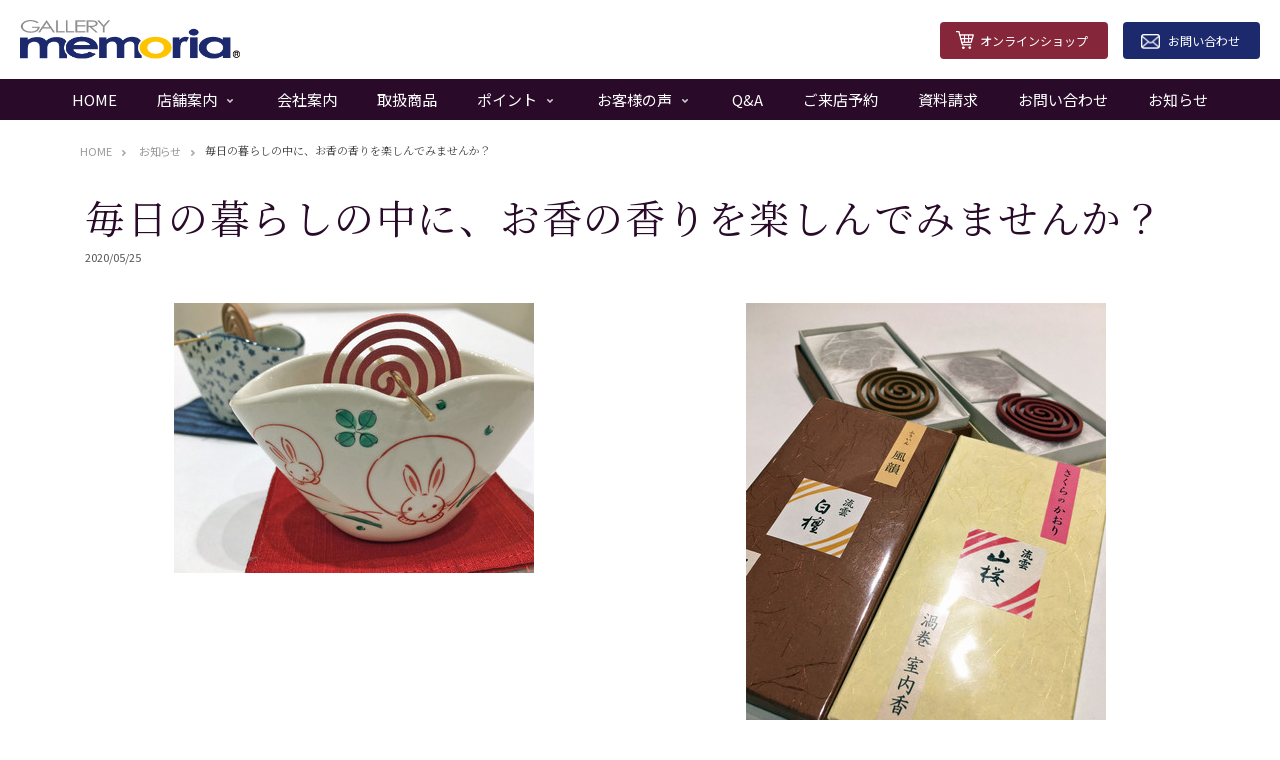

--- FILE ---
content_type: text/html; charset=UTF-8
request_url: https://www.gendaibutsudan.com/20200525
body_size: 10896
content:
<!DOCTYPE html>
<html lang="ja-JP"><head>
    <meta charset="utf-8"/>
    <link rel="dns-prefetch preconnect" href="https://u.jimcdn.com/" crossorigin="anonymous"/>
<link rel="dns-prefetch preconnect" href="https://assets.jimstatic.com/" crossorigin="anonymous"/>
<link rel="dns-prefetch preconnect" href="https://image.jimcdn.com" crossorigin="anonymous"/>
<link rel="dns-prefetch preconnect" href="https://fonts.jimstatic.com" crossorigin="anonymous"/>
<meta http-equiv="X-UA-Compatible" content="IE=edge"/>
<meta name="description" content=""/>
<meta name="robots" content="index, follow, archive"/>
<meta property="st:section" content=""/>
<meta name="generator" content="Jimdo Creator"/>
<meta name="twitter:title" content="毎日の暮らしの中に、お香の香りを楽しんでみませんか？"/>
<meta name="twitter:description" content="気候はもう立夏を過ぎました。世の中の混とんとは関係なく、四季は移ろいでいきます。 「蚊取り線香？」 一見似ていますね。 本日はうずまき香用のかわいらしい香立てを紹介させていただきます。 渦巻型のお香の真ん中に棒を通して、画像のようにして使います。 陶器は美濃焼。 かわいらしいウサギ模様と、 シックな花小紋の絵柄の２種類からお選びいただけます。 お香からのまっすぐな煙を眺めながら、 ほのかにかおる、お香の香りを楽しんでみませんか？ ◆香立:花小紋／花兎 価格：1,650円（税込） 美濃焼 MADE IN JAPAN ◆うずまき線香：流雲白檀 価格：1,650円（税込） ◆うずまき線香：流雲山桜 価格：1,100円（税込）"/>
<meta name="twitter:card" content="summary_large_image"/>
<meta property="og:url" content="http://www.gendaibutsudan.com/20200525/"/>
<meta property="og:title" content="毎日の暮らしの中に、お香の香りを楽しんでみませんか？"/>
<meta property="og:description" content="気候はもう立夏を過ぎました。世の中の混とんとは関係なく、四季は移ろいでいきます。 「蚊取り線香？」 一見似ていますね。 本日はうずまき香用のかわいらしい香立てを紹介させていただきます。 渦巻型のお香の真ん中に棒を通して、画像のようにして使います。 陶器は美濃焼。 かわいらしいウサギ模様と、 シックな花小紋の絵柄の２種類からお選びいただけます。 お香からのまっすぐな煙を眺めながら、 ほのかにかおる、お香の香りを楽しんでみませんか？ ◆香立:花小紋／花兎 価格：1,650円（税込） 美濃焼 MADE IN JAPAN ◆うずまき線香：流雲白檀 価格：1,650円（税込） ◆うずまき線香：流雲山桜 価格：1,100円（税込）"/>
<meta property="og:type" content="article"/>
<meta property="og:locale" content="ja_JP"/>
<meta property="og:site_name" content="現代仏壇・仏具のギャラリーメモリア/イオンモール岡山店岡山門田屋敷"/>
<meta name="twitter:image" content="https://image.jimcdn.com/cdn-cgi/image//app/cms/storage/image/path/s2674089c501be22b/image/iabaa41174f2d6e3e/version/1590399839/image.jpg"/>
<meta property="og:image" content="https://image.jimcdn.com/cdn-cgi/image//app/cms/storage/image/path/s2674089c501be22b/image/iabaa41174f2d6e3e/version/1590399839/image.jpg"/>
<meta property="og:image:width" content="360"/>
<meta property="og:image:height" content="270"/>
<meta property="og:image:secure_url" content="https://image.jimcdn.com/cdn-cgi/image//app/cms/storage/image/path/s2674089c501be22b/image/iabaa41174f2d6e3e/version/1590399839/image.jpg"/>
<meta property="article:published_time" content="2020-05-25 18:43:27"/>
<meta property="article:tag" content="ギャラリーメモリア イオンモール岡山"/>
<meta property="article:tag" content="和小物"/>
<meta property="article:tag" content="お香"/><title>毎日の暮らしの中に、お香の香りを楽しんでみませんか？ - 現代仏壇・仏具のギャラリーメモリア/イオンモール岡山店岡山門田屋敷</title>
<link rel="shortcut icon" href="https://u.jimcdn.com/cms/o/s2674089c501be22b/img/favicon.png?t=1484478667"/>
    <link rel="alternate" type="application/rss+xml" title="ブログ" href="https://www.gendaibutsudan.com/rss/blog"/>    
<link rel="canonical" href="https://www.gendaibutsudan.com/20200525/"/>

        <script src="https://assets.jimstatic.com/ckies.js.7c38a5f4f8d944ade39b.js"></script>

        <script src="https://assets.jimstatic.com/cookieControl.js.b05bf5f4339fa83b8e79.js"></script>
    <script>window.CookieControlSet.setToOff();</script>

    <style>html,body{margin:0}.hidden{display:none}.n{padding:5px}#emotion-header{position:relative}#emotion-header-logo,#emotion-header-title{position:absolute}</style>

        <link href="https://u.jimcdn.com/cms/o/s2674089c501be22b/userlayout/css/main.css?t=1769080572" rel="stylesheet" type="text/css" id="jimdo_main_css"/>
    <link href="https://u.jimcdn.com/cms/o/s2674089c501be22b/userlayout/css/layout.css?t=1666090904" rel="stylesheet" type="text/css" id="jimdo_layout_css"/>
    <link href="https://u.jimcdn.com/cms/o/s2674089c501be22b/userlayout/css/font.css?t=1769080572" rel="stylesheet" type="text/css" id="jimdo_font_css"/>
<script>     /* <![CDATA[ */     /*!  loadCss [c]2014 @scottjehl, Filament Group, Inc.  Licensed MIT */     window.loadCSS = window.loadCss = function(e,n,t){var r,l=window.document,a=l.createElement("link");if(n)r=n;else{var i=(l.body||l.getElementsByTagName("head")[0]).childNodes;r=i[i.length-1]}var o=l.styleSheets;a.rel="stylesheet",a.href=e,a.media="only x",r.parentNode.insertBefore(a,n?r:r.nextSibling);var d=function(e){for(var n=a.href,t=o.length;t--;)if(o[t].href===n)return e.call(a);setTimeout(function(){d(e)})};return a.onloadcssdefined=d,d(function(){a.media=t||"all"}),a};     window.onloadCSS = function(n,o){n.onload=function(){n.onload=null,o&&o.call(n)},"isApplicationInstalled"in navigator&&"onloadcssdefined"in n&&n.onloadcssdefined(o)}     /* ]]> */ </script>     <script>
// <![CDATA[
onloadCSS(loadCss('https://assets.jimstatic.com/web_oldtemplate.css.1f35dce211e2f1e96aff54c2427e23ae.css') , function() {
    this.id = 'jimdo_web_css';
});
// ]]>
</script>
<link href="https://assets.jimstatic.com/web_oldtemplate.css.1f35dce211e2f1e96aff54c2427e23ae.css" rel="preload" as="style"/>
<noscript>
<link href="https://assets.jimstatic.com/web_oldtemplate.css.1f35dce211e2f1e96aff54c2427e23ae.css" rel="stylesheet"/>
</noscript>
    <script>
    //<![CDATA[
        var jimdoData = {"isTestserver":false,"isLcJimdoCom":false,"isJimdoHelpCenter":false,"isProtectedPage":false,"cstok":"f7e393056f804c53dbcddb220e1cc6b17092e6f7","cacheJsKey":"186e98539df89cc886f14e370fca1791cd2ed440","cacheCssKey":"186e98539df89cc886f14e370fca1791cd2ed440","cdnUrl":"https:\/\/assets.jimstatic.com\/","minUrl":"https:\/\/assets.jimstatic.com\/app\/cdn\/min\/file\/","authUrl":"https:\/\/a.jimdo.com\/","webPath":"https:\/\/www.gendaibutsudan.com\/","appUrl":"https:\/\/a.jimdo.com\/","cmsLanguage":"ja_JP","isFreePackage":false,"mobile":false,"isDevkitTemplateUsed":false,"isTemplateResponsive":false,"websiteId":"s2674089c501be22b","pageId":1686600514,"packageId":2,"shop":{"deliveryTimeTexts":{"1":"\u304a\u5c4a\u3051\u65e5\u6570\uff1a1~3\u65e5","2":"\u304a\u5c4a\u3051\u65e5\u6570\uff1a3~5\u65e5","3":"\u304a\u5c4a\u3051\u65e5\u6570\uff1a5~8\u65e5"},"checkoutButtonText":"\u8cfc\u5165","isReady":false,"currencyFormat":{"pattern":"\u00a4#,##0","convertedPattern":"$#,##0","symbols":{"GROUPING_SEPARATOR":",","DECIMAL_SEPARATOR":".","CURRENCY_SYMBOL":"\uffe5"}},"currencyLocale":"ja_JP"},"tr":{"gmap":{"searchNotFound":"\u5165\u529b\u3055\u308c\u305f\u4f4f\u6240\u306f\u5b58\u5728\u3057\u306a\u3044\u304b\u3001\u898b\u3064\u3051\u308b\u3053\u3068\u304c\u3067\u304d\u307e\u305b\u3093\u3067\u3057\u305f\u3002","routeNotFound":"\u30eb\u30fc\u30c8\u304c\u8a08\u7b97\u3067\u304d\u307e\u305b\u3093\u3067\u3057\u305f\u3002\u76ee\u7684\u5730\u304c\u9060\u3059\u304e\u308b\u304b\u660e\u78ba\u3067\u306f\u306a\u3044\u53ef\u80fd\u6027\u304c\u3042\u308a\u307e\u3059\u3002"},"shop":{"checkoutSubmit":{"next":"\u6b21\u3078","wait":"\u304a\u5f85\u3061\u304f\u3060\u3055\u3044"},"paypalError":"\u30a8\u30e9\u30fc\u304c\u767a\u751f\u3057\u307e\u3057\u305f\u3002\u518d\u5ea6\u304a\u8a66\u3057\u304f\u3060\u3055\u3044\u3002","cartBar":"\u30b7\u30e7\u30c3\u30d4\u30f3\u30b0\u30ab\u30fc\u30c8\u3092\u78ba\u8a8d","maintenance":"\u7533\u3057\u8a33\u3054\u3056\u3044\u307e\u305b\u3093\u3001\u30e1\u30f3\u30c6\u30ca\u30f3\u30b9\u4e2d\u306e\u305f\u3081\u4e00\u6642\u7684\u306b\u30b7\u30e7\u30c3\u30d7\u304c\u5229\u7528\u3067\u304d\u307e\u305b\u3093\u3002\u3054\u8ff7\u60d1\u3092\u304a\u304b\u3051\u3057\u7533\u3057\u8a33\u3054\u3056\u3044\u307e\u305b\u3093\u304c\u3001\u304a\u6642\u9593\u3092\u3042\u3051\u3066\u518d\u5ea6\u304a\u8a66\u3057\u304f\u3060\u3055\u3044\u3002","addToCartOverlay":{"productInsertedText":"\u30ab\u30fc\u30c8\u306b\u5546\u54c1\u304c\u8ffd\u52a0\u3055\u308c\u307e\u3057\u305f","continueShoppingText":"\u8cb7\u3044\u7269\u3092\u7d9a\u3051\u308b","reloadPageText":"\u66f4\u65b0"},"notReadyText":"\u3053\u3061\u3089\u306e\u30b7\u30e7\u30c3\u30d7\u306f\u73fe\u5728\u6e96\u5099\u4e2d\u306e\u305f\u3081\u3054\u5229\u7528\u3044\u305f\u3060\u3051\u307e\u305b\u3093\u3002\u30b7\u30e7\u30c3\u30d7\u30aa\u30fc\u30ca\u30fc\u306f\u4ee5\u4e0b\u3092\u3054\u78ba\u8a8d\u304f\u3060\u3055\u3044\u3002https:\/\/help.jimdo.com\/hc\/ja\/articles\/115005521583","numLeftText":"\u73fe\u5728\u3053\u306e\u5546\u54c1\u306f {:num} \u307e\u3067\u8cfc\u5165\u3067\u304d\u307e\u3059\u3002","oneLeftText":"\u3053\u306e\u5546\u54c1\u306e\u5728\u5eab\u306f\u6b8b\u308a1\u70b9\u3067\u3059"},"common":{"timeout":"\u30a8\u30e9\u30fc\u304c\u767a\u751f\u3044\u305f\u3057\u307e\u3057\u305f\u3002\u5f8c\u307b\u3069\u518d\u5b9f\u884c\u3057\u3066\u304f\u3060\u3055\u3044\u3002"},"form":{"badRequest":"\u30a8\u30e9\u30fc\u304c\u767a\u751f\u3057\u307e\u3057\u305f\u3002\u5f8c\u307b\u3069\u6539\u3081\u3066\u304a\u8a66\u3057\u304f\u3060\u3055\u3044\u3002"}},"jQuery":"jimdoGen002","isJimdoMobileApp":false,"bgConfig":{"id":18171514,"type":"color","color":"rgb(255, 255, 255)"},"bgFullscreen":null,"responsiveBreakpointLandscape":767,"responsiveBreakpointPortrait":480,"copyableHeadlineLinks":false,"tocGeneration":false,"googlemapsConsoleKey":false,"loggingForAnalytics":false,"loggingForPredefinedPages":false,"isFacebookPixelIdEnabled":false,"userAccountId":"eb4f7248-46ad-4d0f-b958-3b7a14085542","dmp":{"typesquareFontApiKey":"4L6CCYWjET8%3D","typesquareFontApiScriptUrl":"\/\/code.typesquare.com\/static\/4L6CCYWjET8%253D\/ts105.js","typesquareFontsAvailable":true}};
    // ]]>
</script>

     <script> (function(window) { 'use strict'; var regBuff = window.__regModuleBuffer = []; var regModuleBuffer = function() { var args = [].slice.call(arguments); regBuff.push(args); }; if (!window.regModule) { window.regModule = regModuleBuffer; } })(window); </script>
    <script src="https://assets.jimstatic.com/web.js.58bdb3da3da85b5697c0.js" async="true"></script>
    <script src="https://assets.jimstatic.com/at.js.62588d64be2115a866ce.js"></script>

<script async="async" src="https://www.googletagmanager.com/gtag/js?id=G-N3YJJH8EHW"></script>

<script type="text/javascript">
//<![CDATA[
  window.dataLayer = window.dataLayer || [];
  function gtag(){dataLayer.push(arguments);}
  gtag('js', new Date());

  gtag('config', 'G-N3YJJH8EHW');
//]]>
</script>
<meta name="viewport" content="width=device-width,initial-scale=1"/>

<script src="https://cdn.jsdelivr.net/npm/jquery@3.5.1/dist/jquery.min.js" rel="preload" as="script"></script>

<script src="https://bee-custom.site/template/common/ver1_1/js/stellarnav.min.js"></script>

<script src="https://bee-custom.site/template/beginnt/beginnt_ver1_5/js/template.min.js"></script>

<script type="text/javascript">
    //<![CDATA[
    $(function () {

      //layoutStyle(The default sidebar is on the right.)
      $("body").addClass("default-side"); //"default-side","reverse-side","bottom-side" or "none-side"

      //breadcrumb
      $("body").addClass("bread-on"); //"bread-on" , "bread-off"
      $('.bread-off .j-nav-variant-breadcrumb').remove();

      //TopNavi
      $('#top-nav .j-nav-variant-nested').stellarNav({
        breakpoint: 768,
        menuLabel: 'Menu',
        position: 'top',
        openingSpeed: 250,
        closingDelay: 250,
        showArrows: true,
        closeBtn: true,
        scrollbarFix: false
      });

      //Navi-DropLeft（default:：-n+5,The farthest left is the second one.）
      $('nav#top-nav .j-nav-variant-nested.desktop ul.cc-nav-level-0.j-nav-level-0 >li:nth-last-of-type(-n+5)').addClass('drop-left');

      //Breadcrumb names
      $("#breadtoplink").append("<a class='bread-top' href='/'>HOME<\/a>"); //トップページ 
      $("#breadbloglink").append("<a class='bread-blog' href='/%E3%81%8A%E7%9F%A5%E3%82%89%E3%81%9B/'>お知らせ<\/a>"); //ブログページ（親ページ）    

    });
    //]]>

</script>

<script src="https://bee-custom.site/template/common/ver1_1/js/custom-parts.min.js"></script>

<script src="https://bee-custom.site/template/common/ver1_1/js/design-gallery.min.js"></script>

<script type="text/javascript">
  //<![CDATA[
  $(function () {
      $('a[href*="#"]').click(function () {
        const speed = 400;
        const target = $(this.hash === '#' || '' ? 'html' : this.hash)
        if (!target.length) return;
        const targetPos = target.offset().top;
        $('html, body').animate({ scrollTop: targetPos }, speed, 'swing');
        return false;
      });
    });
  //]]>
</script>

<script type="text/javascript">
//<![CDATA[
  //読み込み時のエラー回避処理
    document.documentElement.className = 'no-fouc';
    $(document).ready(function () {
      $('.no-fouc').removeClass('no-fouc');
    })
//]]>
</script>

<script type="text/javascript">
  //<![CDATA[
      $(function() {
          //top-main-visual
          $( ".cc-page.cc-pagemode-default .main-visual-topic" ).wrap( "<div id='main-visual-topic' class='' />" );
          $( ".cc-page.cc-pagemode-default .main-visual-slide, .cc-page.cc-pagemode-default #main-visual-topic" ).wrapAll( "<div id='top-main-visual' class='' />" );

          $(".main-visual-topic a").removeAttr("target");

          //店舗のご案内
          $( ".cc-page.cc-pagemode-default .j-hgrid.top-stores-title, .cc-page.cc-pagemode-default .j-hgrid.top-stores-content" ).wrapAll( "<div class='top-stores-wrap fullsize' />" );

          //オンラインショピング
          $( ".cc-page.cc-pagemode-default .j-hgrid.top-online-store" ).wrap( "<div class='top-online-store-wrap fullsize' />" );

          //カタログ
          $( ".cc-page.cc-pagemode-default .j-hgrid.top-catalogs-title, .cc-page.cc-pagemode-default .j-hgrid.top-catalogs-content, .cc-page.cc-pagemode-default .j-hgrid.top-catalogs-button" ).wrapAll( "<div class='top-catalogs-wrap fullsize' />" );

          //仏壇選びのポイント
          $( ".cc-page.cc-pagemode-default .j-hgrid.top-point-title" ).wrap( "<div class='top-point-title-wrap fullsize' />" );

          //仏壇のことをもっとくわしく
          $( ".cc-page.cc-pagemode-default .j-hgrid.top-more-detail" ).wrap( "<div class='top-more-detail-wrap' />" );

      });
  //]]>
</script>

<script type="text/javascript">
//<![CDATA[
$(function() {
    $.ajax({
        url: 'https://www.gendaibutsudan.com/%E3%81%8A%E7%9F%A5%E3%82%89%E3%81%9B/', 
        cache: false,
        success: function(html){
        $(html).find('#content_area').each(function(){
            $('#top-blog').html($(this).html()); 
            return false;
        });
        $('#top-blog .j-blogarticle > div:gt(4)').remove();
        }
    });
});
//]]>
</script>

<style type="text/css">
/*<![CDATA[*/
hr01 {
  height: 1px;
  background-image: -webkit-gradient(linear, left top, right top, from(transparent), color-stop(#290B29), to(transparent));
  background-image: linear-gradient(to right, transparent, #ccc, transparent);
} 
.box_so {
    position: relative;
    margin: 2em 0;
    padding: 0.5em 1em;
    border: solid 3px #E31619;
}
.box_so .box-title {
    position: absolute;
    display: inline-block;
    top: -27px;
    left: -3px;
    padding: 0 9px;
    height: 25px;
    line-height: 25px;
    font-size: 17px;
    background: #E31619;
    color: #ffffff;
    font-weight: bold;
    border-radius: 5px 5px 0 0;
}
.box_so p {
    margin: 0; 
    padding: 0;
}

/*]]>*/
</style>

    
</head>

<body class="body cc-page cc-page-blog cc-pagemode-default cc-content-parent" id="page-1686600514">

<div id="cc-inner" class="cc-content-parent"><div id="container" class="cc-content-parent">
    <header>
        <div id="global-header">
            <div id="global-header-logo">
                <a href="/"><img src="https://u.jimcdn.com/cms/o/s2674089c501be22b/userlayout/img/logo.png?t=1660542845" alt="ギャラリー　メモリア"/></a>
            </div>

            <div id="global-header-contact">
                <a href="https://gendaibutudan.com/" class="header-shop" target="_blank">オンラインショップ</a> <a href="/%E3%81%8A%E5%95%8F%E3%81%84%E5%90%88%E3%82%8F%E3%81%9B/" class="header-contact">お問い合わせ</a>
            </div>

            <nav id="top-nav">
                <div data-container="navigation"><div class="j-nav-variant-nested"><ul class="cc-nav-level-0 j-nav-level-0"><li id="cc-nav-view-1695397914" class="jmd-nav__list-item-0"><a href="/" data-link-title="HOME">HOME</a></li><li id="cc-nav-view-1501588614" class="jmd-nav__list-item-0 j-nav-has-children"><a href="/店舗案内/" data-link-title="店舗案内">店舗案内</a><span data-navi-toggle="cc-nav-view-1501588614" class="jmd-nav__toggle-button"></span><ul class="cc-nav-level-1 j-nav-level-1"><li id="cc-nav-view-1676241314" class="jmd-nav__list-item-1"><a href="/店舗案内/ギャラリーメモリア岡山門田屋敷/" data-link-title="ギャラリーメモリア岡山門田屋敷">ギャラリーメモリア岡山門田屋敷</a></li><li id="cc-nav-view-1645474514" class="jmd-nav__list-item-1 j-nav-has-children"><a href="/aeonmall/" data-link-title="ギャラリーメモリア イオンモール岡山">ギャラリーメモリア イオンモール岡山</a><span data-navi-toggle="cc-nav-view-1645474514" class="jmd-nav__toggle-button"></span><ul class="cc-nav-level-2 j-nav-level-2"><li id="cc-nav-view-1698010914" class="jmd-nav__list-item-2"><a href="/souljewelry/" data-link-title="ソウルジュエリー">ソウルジュエリー</a></li></ul></li></ul></li><li id="cc-nav-view-1499650714" class="jmd-nav__list-item-0"><a href="/会社案内/" data-link-title="会社案内">会社案内</a></li><li id="cc-nav-view-1696117314" class="jmd-nav__list-item-0"><a href="/取扱商品/" data-link-title="取扱商品">取扱商品</a></li><li id="cc-nav-view-1508633214" class="jmd-nav__list-item-0 j-nav-has-children"><a href="/ポイント/" data-link-title="ポイント">ポイント</a><span data-navi-toggle="cc-nav-view-1508633214" class="jmd-nav__toggle-button"></span><ul class="cc-nav-level-1 j-nav-level-1"><li id="cc-nav-view-1696249514" class="jmd-nav__list-item-1"><a href="/ポイント/仏壇を買い替えるとき/" data-link-title="仏壇を買い替えるとき">仏壇を買い替えるとき</a></li></ul></li><li id="cc-nav-view-1501588814" class="jmd-nav__list-item-0 j-nav-has-children"><a href="/お客様の声/" data-link-title="お客様の声">お客様の声</a><span data-navi-toggle="cc-nav-view-1501588814" class="jmd-nav__toggle-button"></span><ul class="cc-nav-level-1 j-nav-level-1"><li id="cc-nav-view-1655005314" class="jmd-nav__list-item-1"><a href="/お客様の声/アンケート/" data-link-title="アンケート">アンケート</a></li></ul></li><li id="cc-nav-view-1501589014" class="jmd-nav__list-item-0"><a href="/q-a/" data-link-title="Q&amp;A">Q&amp;A</a></li><li id="cc-nav-view-1691837314" class="jmd-nav__list-item-0"><a href="/yoyaku/" data-link-title="ご来店予約">ご来店予約</a></li><li id="cc-nav-view-1499650814" class="jmd-nav__list-item-0"><a href="/資料請求/" data-link-title="資料請求">資料請求</a></li><li id="cc-nav-view-1503196814" class="jmd-nav__list-item-0"><a href="/お問い合わせ/" data-link-title="お問い合わせ">お問い合わせ</a></li><li id="cc-nav-view-1695399014" class="jmd-nav__list-item-0"><a href="/お知らせ/" data-link-title="お知らせ">お知らせ</a></li></ul></div></div>
            </nav>
        </div>

        <div id="main-visual">
        </div>
    </header>

    <div id="content" class="cc-content-parent">
        <div id="content-inner" class="cc-content-parent">
            <main class="cc-content-parent">
                <nav id="bread-nav">
                    <div data-container="navigation"><div class="j-nav-variant-breadcrumb"><ol/></div></div>
                </nav>
                <div id="content_area" data-container="content"><div id="content_start"></div>
        <div class="n j-blog-meta j-blog-post--header">
    <div class="j-text j-module n">
                <span class="j-text j-blog-post--date">
            2020/05/25        </span>
    </div>
    <h1 class="j-blog-header j-blog-headline j-blog-post--headline">毎日の暮らしの中に、お香の香りを楽しんでみませんか？</h1>
</div>

        <div id="cc-matrix-2377899714"><div id="cc-m-8982450414" class="j-module n j-hgrid ">    <div class="cc-m-hgrid-column" style="width: 49%;">
        <div id="cc-matrix-2377899814"><div id="cc-m-8982450514" class="j-module n j-imageSubtitle "><figure class="cc-imagewrapper cc-m-image-align-3">
<img srcset="https://image.jimcdn.com/cdn-cgi/image/width=320%2Cheight=10000%2Cfit=contain%2Cformat=jpg%2C/app/cms/storage/image/path/s2674089c501be22b/image/iabaa41174f2d6e3e/version/1590399839/image.jpg 320w, https://image.jimcdn.com/cdn-cgi/image//app/cms/storage/image/path/s2674089c501be22b/image/iabaa41174f2d6e3e/version/1590399839/image.jpg 360w" sizes="(min-width: 360px) 360px, 100vw" id="cc-m-imagesubtitle-image-8982450514" src="https://image.jimcdn.com/cdn-cgi/image//app/cms/storage/image/path/s2674089c501be22b/image/iabaa41174f2d6e3e/version/1590399839/image.jpg" alt="" class="" data-src-width="360" data-src-height="270" data-src="https://image.jimcdn.com/cdn-cgi/image//app/cms/storage/image/path/s2674089c501be22b/image/iabaa41174f2d6e3e/version/1590399839/image.jpg" data-image-id="5793989814"/>    

</figure>

<div class="cc-clear"></div>
<script id="cc-m-reg-8982450514">// <![CDATA[

    window.regModule("module_imageSubtitle", {"data":{"imageExists":true,"hyperlink":"","hyperlink_target":"","hyperlinkAsString":"","pinterest":"0","id":8982450514,"widthEqualsContent":"0","resizeWidth":360,"resizeHeight":270},"id":8982450514});
// ]]>
</script></div></div>    </div>
            <div class="cc-m-hgrid-separator" data-display="cms-only"><div></div></div>
        <div class="cc-m-hgrid-column last" style="width: 49%;">
        <div id="cc-matrix-2377899914"><div id="cc-m-8982450714" class="j-module n j-imageSubtitle "><figure class="cc-imagewrapper cc-m-image-align-3">
<img srcset="https://image.jimcdn.com/cdn-cgi/image/width=320%2Cheight=10000%2Cfit=contain%2Cformat=jpg%2C/app/cms/storage/image/path/s2674089c501be22b/image/iad51f18b1369dfb0/version/1590399853/image.jpg 320w, https://image.jimcdn.com/cdn-cgi/image//app/cms/storage/image/path/s2674089c501be22b/image/iad51f18b1369dfb0/version/1590399853/image.jpg 360w" sizes="(min-width: 360px) 360px, 100vw" id="cc-m-imagesubtitle-image-8982450714" src="https://image.jimcdn.com/cdn-cgi/image//app/cms/storage/image/path/s2674089c501be22b/image/iad51f18b1369dfb0/version/1590399853/image.jpg" alt="" class="" data-src-width="360" data-src-height="480" data-src="https://image.jimcdn.com/cdn-cgi/image//app/cms/storage/image/path/s2674089c501be22b/image/iad51f18b1369dfb0/version/1590399853/image.jpg" data-image-id="5793989914"/>    

</figure>

<div class="cc-clear"></div>
<script id="cc-m-reg-8982450714">// <![CDATA[

    window.regModule("module_imageSubtitle", {"data":{"imageExists":true,"hyperlink":"","hyperlink_target":"","hyperlinkAsString":"","pinterest":"0","id":8982450714,"widthEqualsContent":"0","resizeWidth":360,"resizeHeight":480},"id":8982450714});
// ]]>
</script></div></div>    </div>
    
<div class="cc-m-hgrid-overlay" data-display="cms-only"></div>

<br class="cc-clear"/>

</div><div id="cc-m-8982451114" class="j-module n j-text "><p>
    <span style="color: #333333; font-family: 'ヒラギノ角ゴ Pro W3', 'Hiragino Kaku Gothic Pro', メイリオ, Meiryo, Osaka, 'ＭＳ Ｐゴシック', 'MS PGothic', sans-serif; background-color: #ffffff;">気候はもう立夏を過ぎました。世の中の混とんとは関係なく、四季は移ろいでいきます。</span><br style="color: #333333; font-family: 'ヒラギノ角ゴ Pro W3', 'Hiragino Kaku Gothic Pro', メイリオ, Meiryo, Osaka, 'ＭＳ Ｐゴシック', 'MS PGothic', sans-serif; background-color: #ffffff;"/>

    <br style="color: #333333; font-family: 'ヒラギノ角ゴ Pro W3', 'Hiragino Kaku Gothic Pro', メイリオ, Meiryo, Osaka, 'ＭＳ Ｐゴシック', 'MS PGothic', sans-serif; background-color: #ffffff;"/>
    <span style="color: #333333; font-family: 'ヒラギノ角ゴ Pro W3', 'Hiragino Kaku Gothic Pro', メイリオ, Meiryo, Osaka, 'ＭＳ Ｐゴシック', 'MS PGothic', sans-serif; background-color: #ffffff;">「蚊取り線香？」
    一見似ていますね。</span><br style="color: #333333; font-family: 'ヒラギノ角ゴ Pro W3', 'Hiragino Kaku Gothic Pro', メイリオ, Meiryo, Osaka, 'ＭＳ Ｐゴシック', 'MS PGothic', sans-serif; background-color: #ffffff;"/>
    <span style="color: #333333; font-family: 'ヒラギノ角ゴ Pro W3', 'Hiragino Kaku Gothic Pro', メイリオ, Meiryo, Osaka, 'ＭＳ Ｐゴシック', 'MS PGothic', sans-serif; background-color: #ffffff;">本日はうずまき香用のかわいらしい香立てを紹介させていただきます。</span><br style="color: #333333; font-family: 'ヒラギノ角ゴ Pro W3', 'Hiragino Kaku Gothic Pro', メイリオ, Meiryo, Osaka, 'ＭＳ Ｐゴシック', 'MS PGothic', sans-serif; background-color: #ffffff;"/>

    <br style="color: #333333; font-family: 'ヒラギノ角ゴ Pro W3', 'Hiragino Kaku Gothic Pro', メイリオ, Meiryo, Osaka, 'ＭＳ Ｐゴシック', 'MS PGothic', sans-serif; background-color: #ffffff;"/>
    <span style="color: #333333; font-family: 'ヒラギノ角ゴ Pro W3', 'Hiragino Kaku Gothic Pro', メイリオ, Meiryo, Osaka, 'ＭＳ Ｐゴシック', 'MS PGothic', sans-serif; background-color: #ffffff;">渦巻型のお香の真ん中に棒を通して、画像のようにして使います。</span><br style="color: #333333; font-family: 'ヒラギノ角ゴ Pro W3', 'Hiragino Kaku Gothic Pro', メイリオ, Meiryo, Osaka, 'ＭＳ Ｐゴシック', 'MS PGothic', sans-serif; background-color: #ffffff;"/>

    <span style="color: #333333; font-family: 'ヒラギノ角ゴ Pro W3', 'Hiragino Kaku Gothic Pro', メイリオ, Meiryo, Osaka, 'ＭＳ Ｐゴシック', 'MS PGothic', sans-serif; background-color: #ffffff;">陶器は美濃焼。
    かわいらしいウサギ模様と、</span><br style="color: #333333; font-family: 'ヒラギノ角ゴ Pro W3', 'Hiragino Kaku Gothic Pro', メイリオ, Meiryo, Osaka, 'ＭＳ Ｐゴシック', 'MS PGothic', sans-serif; background-color: #ffffff;"/>
    <span style="color: #333333; font-family: 'ヒラギノ角ゴ Pro W3', 'Hiragino Kaku Gothic Pro', メイリオ, Meiryo, Osaka, 'ＭＳ Ｐゴシック', 'MS PGothic', sans-serif; background-color: #ffffff;">シックな花小紋の絵柄の２種類からお選びいただけます。</span><br style="color: #333333; font-family: 'ヒラギノ角ゴ Pro W3', 'Hiragino Kaku Gothic Pro', メイリオ, Meiryo, Osaka, 'ＭＳ Ｐゴシック', 'MS PGothic', sans-serif; background-color: #ffffff;"/>

    <span style="color: #333333; font-family: 'ヒラギノ角ゴ Pro W3', 'Hiragino Kaku Gothic Pro', メイリオ, Meiryo, Osaka, 'ＭＳ Ｐゴシック', 'MS PGothic', sans-serif; background-color: #ffffff;">お香からのまっすぐな煙を眺めながら、</span><br style="color: #333333; font-family: 'ヒラギノ角ゴ Pro W3', 'Hiragino Kaku Gothic Pro', メイリオ, Meiryo, Osaka, 'ＭＳ Ｐゴシック', 'MS PGothic', sans-serif; background-color: #ffffff;"/>

    <span style="color: #333333; font-family: 'ヒラギノ角ゴ Pro W3', 'Hiragino Kaku Gothic Pro', メイリオ, Meiryo, Osaka, 'ＭＳ Ｐゴシック', 'MS PGothic', sans-serif; background-color: #ffffff;">ほのかにかおる、お香の香りを楽しんでみませんか？</span><br style="color: #333333; font-family: 'ヒラギノ角ゴ Pro W3', 'Hiragino Kaku Gothic Pro', メイリオ, Meiryo, Osaka, 'ＭＳ Ｐゴシック', 'MS PGothic', sans-serif; background-color: #ffffff;"/>

    <br style="color: #333333; font-family: 'ヒラギノ角ゴ Pro W3', 'Hiragino Kaku Gothic Pro', メイリオ, Meiryo, Osaka, 'ＭＳ Ｐゴシック', 'MS PGothic', sans-serif; background-color: #ffffff;"/>
    <span style="color: #333333; font-family: 'ヒラギノ角ゴ Pro W3', 'Hiragino Kaku Gothic Pro', メイリオ, Meiryo, Osaka, 'ＭＳ Ｐゴシック', 'MS PGothic', sans-serif; background-color: #ffffff;">◆香立:花小紋／花兎</span><br style="color: #333333; font-family: 'ヒラギノ角ゴ Pro W3', 'Hiragino Kaku Gothic Pro', メイリオ, Meiryo, Osaka, 'ＭＳ Ｐゴシック', 'MS PGothic', sans-serif; background-color: #ffffff;"/>
    <span style="color: #333333; font-family: 'ヒラギノ角ゴ Pro W3', 'Hiragino Kaku Gothic Pro', メイリオ, Meiryo, Osaka, 'ＭＳ Ｐゴシック', 'MS PGothic', sans-serif; background-color: #ffffff;">価格：1,650円（税込）</span><br style="color: #333333; font-family: 'ヒラギノ角ゴ Pro W3', 'Hiragino Kaku Gothic Pro', メイリオ, Meiryo, Osaka, 'ＭＳ Ｐゴシック', 'MS PGothic', sans-serif; background-color: #ffffff;"/>
    <span style="color: #333333; font-family: 'ヒラギノ角ゴ Pro W3', 'Hiragino Kaku Gothic Pro', メイリオ, Meiryo, Osaka, 'ＭＳ Ｐゴシック', 'MS PGothic', sans-serif; background-color: #ffffff;">美濃焼　</span><br style="color: #333333; font-family: 'ヒラギノ角ゴ Pro W3', 'Hiragino Kaku Gothic Pro', メイリオ, Meiryo, Osaka, 'ＭＳ Ｐゴシック', 'MS PGothic', sans-serif; background-color: #ffffff;"/>
    <span style="color: #333333; font-family: 'ヒラギノ角ゴ Pro W3', 'Hiragino Kaku Gothic Pro', メイリオ, Meiryo, Osaka, 'ＭＳ Ｐゴシック', 'MS PGothic', sans-serif; background-color: #ffffff;">MADE IN
    JAPAN</span><br style="color: #333333; font-family: 'ヒラギノ角ゴ Pro W3', 'Hiragino Kaku Gothic Pro', メイリオ, Meiryo, Osaka, 'ＭＳ Ｐゴシック', 'MS PGothic', sans-serif; background-color: #ffffff;"/>
    <br style="color: #333333; font-family: 'ヒラギノ角ゴ Pro W3', 'Hiragino Kaku Gothic Pro', メイリオ, Meiryo, Osaka, 'ＭＳ Ｐゴシック', 'MS PGothic', sans-serif; background-color: #ffffff;"/>
    <span style="color: #333333; font-family: 'ヒラギノ角ゴ Pro W3', 'Hiragino Kaku Gothic Pro', メイリオ, Meiryo, Osaka, 'ＭＳ Ｐゴシック', 'MS PGothic', sans-serif; background-color: #ffffff;">◆うずまき線香：流雲白檀</span><br style="color: #333333; font-family: 'ヒラギノ角ゴ Pro W3', 'Hiragino Kaku Gothic Pro', メイリオ, Meiryo, Osaka, 'ＭＳ Ｐゴシック', 'MS PGothic', sans-serif; background-color: #ffffff;"/>
    <span style="color: #333333; font-family: 'ヒラギノ角ゴ Pro W3', 'Hiragino Kaku Gothic Pro', メイリオ, Meiryo, Osaka, 'ＭＳ Ｐゴシック', 'MS PGothic', sans-serif; background-color: #ffffff;">価格：1,650円（税込）</span><br style="color: #333333; font-family: 'ヒラギノ角ゴ Pro W3', 'Hiragino Kaku Gothic Pro', メイリオ, Meiryo, Osaka, 'ＭＳ Ｐゴシック', 'MS PGothic', sans-serif; background-color: #ffffff;"/>
    <br style="color: #333333; font-family: 'ヒラギノ角ゴ Pro W3', 'Hiragino Kaku Gothic Pro', メイリオ, Meiryo, Osaka, 'ＭＳ Ｐゴシック', 'MS PGothic', sans-serif; background-color: #ffffff;"/>
    <span style="color: #333333; font-family: 'ヒラギノ角ゴ Pro W3', 'Hiragino Kaku Gothic Pro', メイリオ, Meiryo, Osaka, 'ＭＳ Ｐゴシック', 'MS PGothic', sans-serif; background-color: #ffffff;">◆うずまき線香：流雲山桜</span><br style="color: #333333; font-family: 'ヒラギノ角ゴ Pro W3', 'Hiragino Kaku Gothic Pro', メイリオ, Meiryo, Osaka, 'ＭＳ Ｐゴシック', 'MS PGothic', sans-serif; background-color: #ffffff;"/>
    <span style="color: #333333; font-family: 'ヒラギノ角ゴ Pro W3', 'Hiragino Kaku Gothic Pro', メイリオ, Meiryo, Osaka, 'ＭＳ Ｐゴシック', 'MS PGothic', sans-serif; background-color: #ffffff;">価格：1,100円（税込）</span>
</p></div></div>
        <div class="j-module n j-text j-blog-post--tags-wrapper"><span class="j-blog-post--tags--template" style="display: none;"><a class="j-blog-post--tag" href="https://www.gendaibutsudan.com/お知らせ/?tag=tagPlaceholder">tagPlaceholder</a></span><span class="j-blog-post--tags-label" style="display: inline;">カテゴリ：</span> <span class="j-blog-post--tags-list"><a class="j-blog-post--tag" href="https://www.gendaibutsudan.com/お知らせ/?tag=%E3%82%AE%E3%83%A3%E3%83%A9%E3%83%AA%E3%83%BC%E3%83%A1%E3%83%A2%E3%83%AA%E3%82%A2+%E3%82%A4%E3%82%AA%E3%83%B3%E3%83%A2%E3%83%BC%E3%83%AB%E5%B2%A1%E5%B1%B1">ギャラリーメモリア イオンモール岡山</a>, <a class="j-blog-post--tag" href="https://www.gendaibutsudan.com/お知らせ/?tag=%E5%92%8C%E5%B0%8F%E7%89%A9">和小物</a>, <a class="j-blog-post--tag" href="https://www.gendaibutsudan.com/お知らせ/?tag=%E3%81%8A%E9%A6%99">お香</a></span></div><div class="n" id="flexsocialbuttons">
<div class="cc-sharebuttons-element cc-sharebuttons-size-32 cc-sharebuttons-style-colored cc-sharebuttons-design-square cc-sharebuttons-align-left">


    <div class="cc-sharebuttons-element-inner">


    <a class="cc-sharebuttons-facebook" href="http://www.facebook.com/sharer.php?u=https://www.gendaibutsudan.com/20200525/&amp;t=%E6%AF%8E%E6%97%A5%E3%81%AE%E6%9A%AE%E3%82%89%E3%81%97%E3%81%AE%E4%B8%AD%E3%81%AB%E3%80%81%E3%81%8A%E9%A6%99%E3%81%AE%E9%A6%99%E3%82%8A%E3%82%92%E6%A5%BD%E3%81%97%E3%82%93%E3%81%A7%E3%81%BF%E3%81%BE%E3%81%9B%E3%82%93%E3%81%8B%EF%BC%9F" title="Facebook" target="_blank"></a>

    </div>


</div>
</div>
        </div>
            </main>
        </div>
    </div>

    <footer>
        <div id="footer-inner">
            <div id="global-footer">
                <div data-container="sidebar"><div id="cc-matrix-1884948814"><div id="cc-m-9131283014" class="j-module n j-hgrid ">    <div class="cc-m-hgrid-column" style="width: 23.49%;">
        <div id="cc-matrix-2412179414"><div id="cc-m-9131283714" class="j-module n j-text "><p>
    <a href="/" title="HOME">HOME</a>
</p></div><div id="cc-m-9131283814" class="j-module n j-spacing "><div class="cc-m-spacing-wrapper">

    <div class="cc-m-spacer" style="height: 16px;">
    
</div>

    </div>
</div><div id="cc-m-9131283914" class="j-module n j-text "><p>
    <a href="/店舗案内/" title="ギャラリー案内">店舗案内</a>
</p>

<p>
    <a href="/店舗案内/ギャラリーメモリア岡山門田屋敷/" title="ギャラリーメモリア岡山門田屋敷"><span style="font-size: 12px;">■ </span>ギャラリーメモリア岡山門田屋敷<br/></a> <a href="/aeonmall/" title="ギャラリーメモリア イオンモール岡山"><span style="font-size: 12px;">■ </span>ギャラリーメモリアイオンモール岡山</a>
</p></div><div id="cc-m-9131284014" class="j-module n j-spacing "><div class="cc-m-spacing-wrapper">

    <div class="cc-m-spacer" style="height: 16px;">
    
</div>

    </div>
</div><div id="cc-m-9131284314" class="j-module n j-text "><p>
    <a href="https://gendaibutudan.com/" target="_blank" title="https://gendaibutudan.com/">オンラインショップ</a>
</p></div><div id="cc-m-9131284214" class="j-module n j-spacing "><div class="cc-m-spacing-wrapper">

    <div class="cc-m-spacer" style="height: 16px;">
    
</div>

    </div>
</div><div id="cc-m-9131284414" class="j-module n j-text "><p>
    <a href="/会社案内/" title="会社案内">会社案内</a>
</p></div></div>    </div>
            <div class="cc-m-hgrid-separator" data-display="cms-only"><div></div></div>
        <div class="cc-m-hgrid-column" style="width: 23.5%;">
        <div id="cc-matrix-2412179614"><div id="cc-m-9131283214" class="j-module n j-header "><h3 class="" id="cc-m-header-9131283214">取り扱い商品について</h3></div><div id="cc-m-9131284514" class="j-module n j-spacing "><div class="cc-m-spacing-wrapper">

    <div class="cc-m-spacer" style="height: 16px;">
    
</div>

    </div>
</div><div id="cc-m-9140442214" class="j-module n j-text "><p>
    <a href="/取扱商品/" title="取扱商品">取扱商品一覧</a><br/>
    <a href="/ポイント/" title="ポイント">仏壇のことをもっとくわしく</a>
</p></div></div>    </div>
            <div class="cc-m-hgrid-separator" data-display="cms-only"><div></div></div>
        <div class="cc-m-hgrid-column" style="width: 23.5%;">
        <div id="cc-matrix-2412179714"><div id="cc-m-9131283314" class="j-module n j-header "><h3 class="" id="cc-m-header-9131283314">お客様の声／ポリシー</h3></div><div id="cc-m-9131284714" class="j-module n j-spacing "><div class="cc-m-spacing-wrapper">

    <div class="cc-m-spacer" style="height: 16px;">
    
</div>

    </div>
</div><div id="cc-m-9131284814" class="j-module n j-text "><p>
    <a href="/お客様の声/" title="お客様の声">お客様の声</a>
</p>

<p>
    <a href="/q-a/" title="Q&amp;A">Q&amp;A</a>
</p>

<p>
    <a href="/プライバシーポリシー/" title="プライバシーポリシー">プライバシーポリシー</a>
</p></div></div>    </div>
            <div class="cc-m-hgrid-separator" data-display="cms-only"><div></div></div>
        <div class="cc-m-hgrid-column last" style="width: 23.49%;">
        <div id="cc-matrix-2412179514"><div id="cc-m-9131283514" class="j-module n j-header "><h3 class="" id="cc-m-header-9131283514">資料請求／お問い合わせ</h3></div><div id="cc-m-9131284914" class="j-module n j-spacing "><div class="cc-m-spacing-wrapper">

    <div class="cc-m-spacer" style="height: 16px;">
    
</div>

    </div>
</div><div id="cc-m-9131285014" class="j-module n j-text "><p>
    <a href="/資料請求/" title="資料請求">資料請求</a>
</p>

<p>
    <a href="/yoyaku/" title="ご来店予約">ご来店予約</a>
</p>

<p>
    <a href="/お問い合わせ/" title="お問い合わせ">お問い合わせ</a>
</p></div></div>    </div>
    
<div class="cc-m-hgrid-overlay" data-display="cms-only"></div>

<br class="cc-clear"/>

</div></div></div>
            </div>

            <div id="footer-bottom">
                <div id="contentfooter" data-container="footer">

    
    <div class="leftrow">
        <a href="/sitemap/">サイトマップ</a><br/>Copyright(c) GALLERY memoria OKAYAMAKADOTAYASHIKI All rights reserved.    </div>

    <div class="rightrow">
        
<span class="loggedin">
    <a rel="nofollow" id="logout" target="_top" href="https://cms.e.jimdo.com/app/cms/logout.php">
        ログアウト    </a>
    |
    <a rel="nofollow" id="edit" target="_top" href="https://a.jimdo.com/app/auth/signin/jumpcms/?page=1686600514">編集</a>
</span>
        </div>

    
</div>

            </div>
        </div>
    </footer>

    <div id="fixed-contact-btn">
        <a href="https://gendaibutudan.com/" class="fixed-shop" target="_blank">オンラインショップ</a> <a href="/%E3%81%8A%E5%95%8F%E3%81%84%E5%90%88%E3%82%8F%E3%81%9B/" class="fixed-contact">お問い合わせ</a>
    </div>
</div></div>
    <ul class="cc-FloatingButtonBarContainer cc-FloatingButtonBarContainer-right hidden">

                    <!-- scroll to top button -->
            <li class="cc-FloatingButtonBarContainer-button-scroll">
                <a href="javascript:void(0);" title="トップへ戻る">
                    <span>トップへ戻る</span>
                </a>
            </li>
            <script>// <![CDATA[

    window.regModule("common_scrolltotop", []);
// ]]>
</script>    </ul>
    <script type="text/javascript">
//<![CDATA[
var _gaq = [];

_gaq.push(['_gat._anonymizeIp']);

if (window.CookieControl.isCookieAllowed("ga")) {
    _gaq.push(['a._setAccount', 'UA-90846342-1'],
        ['a._trackPageview']
        );

    (function() {
        var ga = document.createElement('script');
        ga.type = 'text/javascript';
        ga.async = true;
        ga.src = 'https://www.google-analytics.com/ga.js';

        var s = document.getElementsByTagName('script')[0];
        s.parentNode.insertBefore(ga, s);
    })();
}
addAutomatedTracking('creator.website', track_anon);
//]]>
</script>
    





</body>
</html>


--- FILE ---
content_type: text/html; charset=UTF-8
request_url: https://www.gendaibutsudan.com/%E3%81%8A%E7%9F%A5%E3%82%89%E3%81%9B/?_=1769114577907
body_size: 13984
content:
<!DOCTYPE html>
<html lang="ja-JP"><head>
    <meta charset="utf-8"/>
    <link rel="dns-prefetch preconnect" href="https://u.jimcdn.com/" crossorigin="anonymous"/>
<link rel="dns-prefetch preconnect" href="https://assets.jimstatic.com/" crossorigin="anonymous"/>
<link rel="dns-prefetch preconnect" href="https://image.jimcdn.com" crossorigin="anonymous"/>
<link rel="dns-prefetch preconnect" href="https://fonts.jimstatic.com" crossorigin="anonymous"/>
<meta http-equiv="X-UA-Compatible" content="IE=edge"/>
<meta name="description" content=""/>
<meta name="robots" content="index, follow, archive"/>
<meta property="st:section" content=""/>
<meta name="generator" content="Jimdo Creator"/>
<meta name="twitter:title" content="お知らせ"/>
<meta name="twitter:description" content="-"/>
<meta name="twitter:card" content="summary_large_image"/>
<meta property="og:url" content="http://www.gendaibutsudan.com/お知らせ/"/>
<meta property="og:title" content="お知らせ"/>
<meta property="og:description" content=""/>
<meta property="og:type" content="website"/>
<meta property="og:locale" content="ja_JP"/>
<meta property="og:site_name" content="現代仏壇・仏具のギャラリーメモリア/イオンモール岡山店岡山門田屋敷"/>
<meta name="twitter:image" content="https://image.jimcdn.com/cdn-cgi/image/width=1920%2Cheight=10000%2Cfit=contain%2Cformat=jpg%2C/app/cms/storage/image/path/s2674089c501be22b/image/i65676753ef0513e2/version/1768788050/image.jpg"/>
<meta property="og:image" content="https://image.jimcdn.com/cdn-cgi/image/width=1920%2Cheight=10000%2Cfit=contain%2Cformat=jpg%2C/app/cms/storage/image/path/s2674089c501be22b/image/i65676753ef0513e2/version/1768788050/image.jpg"/>
<meta property="og:image:width" content="1920"/>
<meta property="og:image:height" content="1441"/>
<meta property="og:image:secure_url" content="https://image.jimcdn.com/cdn-cgi/image/width=1920%2Cheight=10000%2Cfit=contain%2Cformat=jpg%2C/app/cms/storage/image/path/s2674089c501be22b/image/i65676753ef0513e2/version/1768788050/image.jpg"/><title>お知らせ - 現代仏壇・仏具のギャラリーメモリア/イオンモール岡山店岡山門田屋敷</title>
<link rel="shortcut icon" href="https://u.jimcdn.com/cms/o/s2674089c501be22b/img/favicon.png?t=1484478667"/>
    <link rel="alternate" type="application/rss+xml" title="ブログ" href="https://www.gendaibutsudan.com/rss/blog"/>    
<link rel="canonical" href="https://www.gendaibutsudan.com/お知らせ/"/>

        <script src="https://assets.jimstatic.com/ckies.js.7c38a5f4f8d944ade39b.js"></script>

        <script src="https://assets.jimstatic.com/cookieControl.js.b05bf5f4339fa83b8e79.js"></script>
    <script>window.CookieControlSet.setToOff();</script>

    <style>html,body{margin:0}.hidden{display:none}.n{padding:5px}#emotion-header{position:relative}#emotion-header-logo,#emotion-header-title{position:absolute}</style>

        <link href="https://u.jimcdn.com/cms/o/s2674089c501be22b/userlayout/css/main.css?t=1769090429" rel="stylesheet" type="text/css" id="jimdo_main_css"/>
    <link href="https://u.jimcdn.com/cms/o/s2674089c501be22b/userlayout/css/layout.css?t=1666090904" rel="stylesheet" type="text/css" id="jimdo_layout_css"/>
    <link href="https://u.jimcdn.com/cms/o/s2674089c501be22b/userlayout/css/font.css?t=1769090429" rel="stylesheet" type="text/css" id="jimdo_font_css"/>
<script>     /* <![CDATA[ */     /*!  loadCss [c]2014 @scottjehl, Filament Group, Inc.  Licensed MIT */     window.loadCSS = window.loadCss = function(e,n,t){var r,l=window.document,a=l.createElement("link");if(n)r=n;else{var i=(l.body||l.getElementsByTagName("head")[0]).childNodes;r=i[i.length-1]}var o=l.styleSheets;a.rel="stylesheet",a.href=e,a.media="only x",r.parentNode.insertBefore(a,n?r:r.nextSibling);var d=function(e){for(var n=a.href,t=o.length;t--;)if(o[t].href===n)return e.call(a);setTimeout(function(){d(e)})};return a.onloadcssdefined=d,d(function(){a.media=t||"all"}),a};     window.onloadCSS = function(n,o){n.onload=function(){n.onload=null,o&&o.call(n)},"isApplicationInstalled"in navigator&&"onloadcssdefined"in n&&n.onloadcssdefined(o)}     /* ]]> */ </script>     <script>
// <![CDATA[
onloadCSS(loadCss('https://assets.jimstatic.com/web_oldtemplate.css.1f35dce211e2f1e96aff54c2427e23ae.css') , function() {
    this.id = 'jimdo_web_css';
});
// ]]>
</script>
<link href="https://assets.jimstatic.com/web_oldtemplate.css.1f35dce211e2f1e96aff54c2427e23ae.css" rel="preload" as="style"/>
<noscript>
<link href="https://assets.jimstatic.com/web_oldtemplate.css.1f35dce211e2f1e96aff54c2427e23ae.css" rel="stylesheet"/>
</noscript>
    <script>
    //<![CDATA[
        var jimdoData = {"isTestserver":false,"isLcJimdoCom":false,"isJimdoHelpCenter":false,"isProtectedPage":false,"cstok":"f7e393056f804c53dbcddb220e1cc6b17092e6f7","cacheJsKey":"186e98539df89cc886f14e370fca1791cd2ed440","cacheCssKey":"186e98539df89cc886f14e370fca1791cd2ed440","cdnUrl":"https:\/\/assets.jimstatic.com\/","minUrl":"https:\/\/assets.jimstatic.com\/app\/cdn\/min\/file\/","authUrl":"https:\/\/a.jimdo.com\/","webPath":"https:\/\/www.gendaibutsudan.com\/","appUrl":"https:\/\/a.jimdo.com\/","cmsLanguage":"ja_JP","isFreePackage":false,"mobile":false,"isDevkitTemplateUsed":false,"isTemplateResponsive":false,"websiteId":"s2674089c501be22b","pageId":1695399014,"packageId":2,"shop":{"deliveryTimeTexts":{"1":"\u304a\u5c4a\u3051\u65e5\u6570\uff1a1~3\u65e5","2":"\u304a\u5c4a\u3051\u65e5\u6570\uff1a3~5\u65e5","3":"\u304a\u5c4a\u3051\u65e5\u6570\uff1a5~8\u65e5"},"checkoutButtonText":"\u8cfc\u5165","isReady":false,"currencyFormat":{"pattern":"\u00a4#,##0","convertedPattern":"$#,##0","symbols":{"GROUPING_SEPARATOR":",","DECIMAL_SEPARATOR":".","CURRENCY_SYMBOL":"\uffe5"}},"currencyLocale":"ja_JP"},"tr":{"gmap":{"searchNotFound":"\u5165\u529b\u3055\u308c\u305f\u4f4f\u6240\u306f\u5b58\u5728\u3057\u306a\u3044\u304b\u3001\u898b\u3064\u3051\u308b\u3053\u3068\u304c\u3067\u304d\u307e\u305b\u3093\u3067\u3057\u305f\u3002","routeNotFound":"\u30eb\u30fc\u30c8\u304c\u8a08\u7b97\u3067\u304d\u307e\u305b\u3093\u3067\u3057\u305f\u3002\u76ee\u7684\u5730\u304c\u9060\u3059\u304e\u308b\u304b\u660e\u78ba\u3067\u306f\u306a\u3044\u53ef\u80fd\u6027\u304c\u3042\u308a\u307e\u3059\u3002"},"shop":{"checkoutSubmit":{"next":"\u6b21\u3078","wait":"\u304a\u5f85\u3061\u304f\u3060\u3055\u3044"},"paypalError":"\u30a8\u30e9\u30fc\u304c\u767a\u751f\u3057\u307e\u3057\u305f\u3002\u518d\u5ea6\u304a\u8a66\u3057\u304f\u3060\u3055\u3044\u3002","cartBar":"\u30b7\u30e7\u30c3\u30d4\u30f3\u30b0\u30ab\u30fc\u30c8\u3092\u78ba\u8a8d","maintenance":"\u7533\u3057\u8a33\u3054\u3056\u3044\u307e\u305b\u3093\u3001\u30e1\u30f3\u30c6\u30ca\u30f3\u30b9\u4e2d\u306e\u305f\u3081\u4e00\u6642\u7684\u306b\u30b7\u30e7\u30c3\u30d7\u304c\u5229\u7528\u3067\u304d\u307e\u305b\u3093\u3002\u3054\u8ff7\u60d1\u3092\u304a\u304b\u3051\u3057\u7533\u3057\u8a33\u3054\u3056\u3044\u307e\u305b\u3093\u304c\u3001\u304a\u6642\u9593\u3092\u3042\u3051\u3066\u518d\u5ea6\u304a\u8a66\u3057\u304f\u3060\u3055\u3044\u3002","addToCartOverlay":{"productInsertedText":"\u30ab\u30fc\u30c8\u306b\u5546\u54c1\u304c\u8ffd\u52a0\u3055\u308c\u307e\u3057\u305f","continueShoppingText":"\u8cb7\u3044\u7269\u3092\u7d9a\u3051\u308b","reloadPageText":"\u66f4\u65b0"},"notReadyText":"\u3053\u3061\u3089\u306e\u30b7\u30e7\u30c3\u30d7\u306f\u73fe\u5728\u6e96\u5099\u4e2d\u306e\u305f\u3081\u3054\u5229\u7528\u3044\u305f\u3060\u3051\u307e\u305b\u3093\u3002\u30b7\u30e7\u30c3\u30d7\u30aa\u30fc\u30ca\u30fc\u306f\u4ee5\u4e0b\u3092\u3054\u78ba\u8a8d\u304f\u3060\u3055\u3044\u3002https:\/\/help.jimdo.com\/hc\/ja\/articles\/115005521583","numLeftText":"\u73fe\u5728\u3053\u306e\u5546\u54c1\u306f {:num} \u307e\u3067\u8cfc\u5165\u3067\u304d\u307e\u3059\u3002","oneLeftText":"\u3053\u306e\u5546\u54c1\u306e\u5728\u5eab\u306f\u6b8b\u308a1\u70b9\u3067\u3059"},"common":{"timeout":"\u30a8\u30e9\u30fc\u304c\u767a\u751f\u3044\u305f\u3057\u307e\u3057\u305f\u3002\u5f8c\u307b\u3069\u518d\u5b9f\u884c\u3057\u3066\u304f\u3060\u3055\u3044\u3002"},"form":{"badRequest":"\u30a8\u30e9\u30fc\u304c\u767a\u751f\u3057\u307e\u3057\u305f\u3002\u5f8c\u307b\u3069\u6539\u3081\u3066\u304a\u8a66\u3057\u304f\u3060\u3055\u3044\u3002"}},"jQuery":"jimdoGen002","isJimdoMobileApp":false,"bgConfig":{"id":18171514,"type":"color","color":"rgb(255, 255, 255)"},"bgFullscreen":null,"responsiveBreakpointLandscape":767,"responsiveBreakpointPortrait":480,"copyableHeadlineLinks":false,"tocGeneration":false,"googlemapsConsoleKey":false,"loggingForAnalytics":false,"loggingForPredefinedPages":false,"isFacebookPixelIdEnabled":false,"userAccountId":"eb4f7248-46ad-4d0f-b958-3b7a14085542","dmp":{"typesquareFontApiKey":"4L6CCYWjET8%3D","typesquareFontApiScriptUrl":"\/\/code.typesquare.com\/static\/4L6CCYWjET8%253D\/ts105.js","typesquareFontsAvailable":true}};
    // ]]>
</script>

     <script> (function(window) { 'use strict'; var regBuff = window.__regModuleBuffer = []; var regModuleBuffer = function() { var args = [].slice.call(arguments); regBuff.push(args); }; if (!window.regModule) { window.regModule = regModuleBuffer; } })(window); </script>
    <script src="https://assets.jimstatic.com/web.js.58bdb3da3da85b5697c0.js" async="true"></script>
    <script src="https://assets.jimstatic.com/at.js.62588d64be2115a866ce.js"></script>

<script async="async" src="https://www.googletagmanager.com/gtag/js?id=G-N3YJJH8EHW"></script>

<script type="text/javascript">
//<![CDATA[
  window.dataLayer = window.dataLayer || [];
  function gtag(){dataLayer.push(arguments);}
  gtag('js', new Date());

  gtag('config', 'G-N3YJJH8EHW');
//]]>
</script>
<meta name="viewport" content="width=device-width,initial-scale=1"/>

<script src="https://cdn.jsdelivr.net/npm/jquery@3.5.1/dist/jquery.min.js" rel="preload" as="script"></script>

<script src="https://bee-custom.site/template/common/ver1_1/js/stellarnav.min.js"></script>

<script src="https://bee-custom.site/template/beginnt/beginnt_ver1_5/js/template.min.js"></script>

<script type="text/javascript">
    //<![CDATA[
    $(function () {

      //layoutStyle(The default sidebar is on the right.)
      $("body").addClass("default-side"); //"default-side","reverse-side","bottom-side" or "none-side"

      //breadcrumb
      $("body").addClass("bread-on"); //"bread-on" , "bread-off"
      $('.bread-off .j-nav-variant-breadcrumb').remove();

      //TopNavi
      $('#top-nav .j-nav-variant-nested').stellarNav({
        breakpoint: 768,
        menuLabel: 'Menu',
        position: 'top',
        openingSpeed: 250,
        closingDelay: 250,
        showArrows: true,
        closeBtn: true,
        scrollbarFix: false
      });

      //Navi-DropLeft（default:：-n+5,The farthest left is the second one.）
      $('nav#top-nav .j-nav-variant-nested.desktop ul.cc-nav-level-0.j-nav-level-0 >li:nth-last-of-type(-n+5)').addClass('drop-left');

      //Breadcrumb names
      $("#breadtoplink").append("<a class='bread-top' href='/'>HOME<\/a>"); //トップページ 
      $("#breadbloglink").append("<a class='bread-blog' href='/%E3%81%8A%E7%9F%A5%E3%82%89%E3%81%9B/'>お知らせ<\/a>"); //ブログページ（親ページ）    

    });
    //]]>

</script>

<script src="https://bee-custom.site/template/common/ver1_1/js/custom-parts.min.js"></script>

<script src="https://bee-custom.site/template/common/ver1_1/js/design-gallery.min.js"></script>

<script type="text/javascript">
  //<![CDATA[
  $(function () {
      $('a[href*="#"]').click(function () {
        const speed = 400;
        const target = $(this.hash === '#' || '' ? 'html' : this.hash)
        if (!target.length) return;
        const targetPos = target.offset().top;
        $('html, body').animate({ scrollTop: targetPos }, speed, 'swing');
        return false;
      });
    });
  //]]>
</script>

<script type="text/javascript">
//<![CDATA[
  //読み込み時のエラー回避処理
    document.documentElement.className = 'no-fouc';
    $(document).ready(function () {
      $('.no-fouc').removeClass('no-fouc');
    })
//]]>
</script>

<script type="text/javascript">
  //<![CDATA[
      $(function() {
          //top-main-visual
          $( ".cc-page.cc-pagemode-default .main-visual-topic" ).wrap( "<div id='main-visual-topic' class='' />" );
          $( ".cc-page.cc-pagemode-default .main-visual-slide, .cc-page.cc-pagemode-default #main-visual-topic" ).wrapAll( "<div id='top-main-visual' class='' />" );

          $(".main-visual-topic a").removeAttr("target");

          //店舗のご案内
          $( ".cc-page.cc-pagemode-default .j-hgrid.top-stores-title, .cc-page.cc-pagemode-default .j-hgrid.top-stores-content" ).wrapAll( "<div class='top-stores-wrap fullsize' />" );

          //オンラインショピング
          $( ".cc-page.cc-pagemode-default .j-hgrid.top-online-store" ).wrap( "<div class='top-online-store-wrap fullsize' />" );

          //カタログ
          $( ".cc-page.cc-pagemode-default .j-hgrid.top-catalogs-title, .cc-page.cc-pagemode-default .j-hgrid.top-catalogs-content, .cc-page.cc-pagemode-default .j-hgrid.top-catalogs-button" ).wrapAll( "<div class='top-catalogs-wrap fullsize' />" );

          //仏壇選びのポイント
          $( ".cc-page.cc-pagemode-default .j-hgrid.top-point-title" ).wrap( "<div class='top-point-title-wrap fullsize' />" );

          //仏壇のことをもっとくわしく
          $( ".cc-page.cc-pagemode-default .j-hgrid.top-more-detail" ).wrap( "<div class='top-more-detail-wrap' />" );

      });
  //]]>
</script>

<script type="text/javascript">
//<![CDATA[
$(function() {
    $.ajax({
        url: 'https://www.gendaibutsudan.com/%E3%81%8A%E7%9F%A5%E3%82%89%E3%81%9B/', 
        cache: false,
        success: function(html){
        $(html).find('#content_area').each(function(){
            $('#top-blog').html($(this).html()); 
            return false;
        });
        $('#top-blog .j-blogarticle > div:gt(4)').remove();
        }
    });
});
//]]>
</script>

<style type="text/css">
/*<![CDATA[*/
hr01 {
  height: 1px;
  background-image: -webkit-gradient(linear, left top, right top, from(transparent), color-stop(#290B29), to(transparent));
  background-image: linear-gradient(to right, transparent, #ccc, transparent);
} 
.box_so {
    position: relative;
    margin: 2em 0;
    padding: 0.5em 1em;
    border: solid 3px #E31619;
}
.box_so .box-title {
    position: absolute;
    display: inline-block;
    top: -27px;
    left: -3px;
    padding: 0 9px;
    height: 25px;
    line-height: 25px;
    font-size: 17px;
    background: #E31619;
    color: #ffffff;
    font-weight: bold;
    border-radius: 5px 5px 0 0;
}
.box_so p {
    margin: 0; 
    padding: 0;
}

/*]]>*/
</style>

    
</head>

<body class="body cc-page cc-pagemode-default cc-content-parent" id="page-1695399014">

<div id="cc-inner" class="cc-content-parent"><div id="container" class="cc-content-parent">
    <header>
        <div id="global-header">
            <div id="global-header-logo">
                <a href="/"><img src="https://u.jimcdn.com/cms/o/s2674089c501be22b/userlayout/img/logo.png?t=1660542845" alt="ギャラリー　メモリア"/></a>
            </div>

            <div id="global-header-contact">
                <a href="https://gendaibutudan.com/" class="header-shop" target="_blank">オンラインショップ</a> <a href="/%E3%81%8A%E5%95%8F%E3%81%84%E5%90%88%E3%82%8F%E3%81%9B/" class="header-contact">お問い合わせ</a>
            </div>

            <nav id="top-nav">
                <div data-container="navigation"><div class="j-nav-variant-nested"><ul class="cc-nav-level-0 j-nav-level-0"><li id="cc-nav-view-1695397914" class="jmd-nav__list-item-0"><a href="/" data-link-title="HOME">HOME</a></li><li id="cc-nav-view-1501588614" class="jmd-nav__list-item-0 j-nav-has-children"><a href="/店舗案内/" data-link-title="店舗案内">店舗案内</a><span data-navi-toggle="cc-nav-view-1501588614" class="jmd-nav__toggle-button"></span><ul class="cc-nav-level-1 j-nav-level-1"><li id="cc-nav-view-1676241314" class="jmd-nav__list-item-1"><a href="/店舗案内/ギャラリーメモリア岡山門田屋敷/" data-link-title="ギャラリーメモリア岡山門田屋敷">ギャラリーメモリア岡山門田屋敷</a></li><li id="cc-nav-view-1645474514" class="jmd-nav__list-item-1 j-nav-has-children"><a href="/aeonmall/" data-link-title="ギャラリーメモリア イオンモール岡山">ギャラリーメモリア イオンモール岡山</a><span data-navi-toggle="cc-nav-view-1645474514" class="jmd-nav__toggle-button"></span><ul class="cc-nav-level-2 j-nav-level-2"><li id="cc-nav-view-1698010914" class="jmd-nav__list-item-2"><a href="/souljewelry/" data-link-title="ソウルジュエリー">ソウルジュエリー</a></li></ul></li></ul></li><li id="cc-nav-view-1499650714" class="jmd-nav__list-item-0"><a href="/会社案内/" data-link-title="会社案内">会社案内</a></li><li id="cc-nav-view-1696117314" class="jmd-nav__list-item-0"><a href="/取扱商品/" data-link-title="取扱商品">取扱商品</a></li><li id="cc-nav-view-1508633214" class="jmd-nav__list-item-0 j-nav-has-children"><a href="/ポイント/" data-link-title="ポイント">ポイント</a><span data-navi-toggle="cc-nav-view-1508633214" class="jmd-nav__toggle-button"></span><ul class="cc-nav-level-1 j-nav-level-1"><li id="cc-nav-view-1696249514" class="jmd-nav__list-item-1"><a href="/ポイント/仏壇を買い替えるとき/" data-link-title="仏壇を買い替えるとき">仏壇を買い替えるとき</a></li></ul></li><li id="cc-nav-view-1501588814" class="jmd-nav__list-item-0 j-nav-has-children"><a href="/お客様の声/" data-link-title="お客様の声">お客様の声</a><span data-navi-toggle="cc-nav-view-1501588814" class="jmd-nav__toggle-button"></span><ul class="cc-nav-level-1 j-nav-level-1"><li id="cc-nav-view-1655005314" class="jmd-nav__list-item-1"><a href="/お客様の声/アンケート/" data-link-title="アンケート">アンケート</a></li></ul></li><li id="cc-nav-view-1501589014" class="jmd-nav__list-item-0"><a href="/q-a/" data-link-title="Q&amp;A">Q&amp;A</a></li><li id="cc-nav-view-1691837314" class="jmd-nav__list-item-0"><a href="/yoyaku/" data-link-title="ご来店予約">ご来店予約</a></li><li id="cc-nav-view-1499650814" class="jmd-nav__list-item-0"><a href="/資料請求/" data-link-title="資料請求">資料請求</a></li><li id="cc-nav-view-1503196814" class="jmd-nav__list-item-0"><a href="/お問い合わせ/" data-link-title="お問い合わせ">お問い合わせ</a></li><li id="cc-nav-view-1695399014" class="jmd-nav__list-item-0 cc-nav-current j-nav-current jmd-nav__item--current"><a href="/お知らせ/" data-link-title="お知らせ" class="cc-nav-current j-nav-current jmd-nav__link--current">お知らせ</a></li></ul></div></div>
            </nav>
        </div>

        <div id="main-visual">
        </div>
    </header>

    <div id="content" class="cc-content-parent">
        <div id="content-inner" class="cc-content-parent">
            <main class="cc-content-parent">
                <nav id="bread-nav">
                    <div data-container="navigation"><div class="j-nav-variant-breadcrumb"><ol><li class="cc-nav-current j-nav-current"><a href="/お知らせ/" data-link-title="お知らせ" class="cc-nav-current j-nav-current">お知らせ</a></li></ol></div></div>
                </nav>
                <div id="content_area" data-container="content"><div class="j-blog n clearover j-blogarticle"><div id="cc-matrix-"><div id="cc-m-1" class="j-module n j-hgrid ">    <div class="cc-m-hgrid-column" style="width: 39%;">
        <div id="cc-matrix-1"><div id="cc-m-1" class="j-module n j-imageSubtitle "><figure class="cc-imagewrapper cc-m-image-align-1 cc-m-width-maxed">
<a href="https://www.gendaibutsudan.com/20260119/"><img srcset="https://image.jimcdn.com/cdn-cgi/image/width=320%2Cheight=10000%2Cfit=contain%2Cformat=jpg%2C/app/cms/storage/image/path/s2674089c501be22b/image/i65676753ef0513e2/version/1768788050/image.jpg 320w, https://image.jimcdn.com/cdn-cgi/image/width=640%2Cheight=10000%2Cfit=contain%2Cformat=jpg%2C/app/cms/storage/image/path/s2674089c501be22b/image/i65676753ef0513e2/version/1768788050/image.jpg 640w, https://image.jimcdn.com/cdn-cgi/image/width=808%2Cheight=10000%2Cfit=contain%2Cformat=jpg%2C/app/cms/storage/image/path/s2674089c501be22b/image/i65676753ef0513e2/version/1768788050/image.jpg 808w, https://image.jimcdn.com/cdn-cgi/image/width=960%2Cheight=10000%2Cfit=contain%2Cformat=jpg%2C/app/cms/storage/image/path/s2674089c501be22b/image/i65676753ef0513e2/version/1768788050/image.jpg 960w, https://image.jimcdn.com/cdn-cgi/image/width=1280%2Cheight=10000%2Cfit=contain%2Cformat=jpg%2C/app/cms/storage/image/path/s2674089c501be22b/image/i65676753ef0513e2/version/1768788050/image.jpg 1280w, https://image.jimcdn.com/cdn-cgi/image/width=1616%2Cheight=10000%2Cfit=contain%2Cformat=jpg%2C/app/cms/storage/image/path/s2674089c501be22b/image/i65676753ef0513e2/version/1768788050/image.jpg 1616w" sizes="(min-width: 808px) 808px, 100vw" id="cc-m-imagesubtitle-image-1" src="https://image.jimcdn.com/cdn-cgi/image/width=808%2Cheight=10000%2Cfit=contain%2Cformat=jpg%2C/app/cms/storage/image/path/s2674089c501be22b/image/i65676753ef0513e2/version/1768788050/image.jpg" alt="" class="" data-src-width="5712" data-src-height="4284" data-src="https://image.jimcdn.com/cdn-cgi/image/width=808%2Cheight=10000%2Cfit=contain%2Cformat=jpg%2C/app/cms/storage/image/path/s2674089c501be22b/image/i65676753ef0513e2/version/1768788050/image.jpg" data-image-id="6008664414"/></a>    

</figure>

<div class="cc-clear"></div>
<script id="cc-m-reg-1">// <![CDATA[

    window.regModule("module_imageSubtitle", {"data":{"imageExists":true,"hyperlink":"https:\/\/www.gendaibutsudan.com\/20260119\/","hyperlink_target":"","hyperlinkAsString":"https:\/\/www.gendaibutsudan.com\/20260119\/","pinterest":"0","id":1,"widthEqualsContent":"1","resizeWidth":"808","resizeHeight":606},"id":1});
// ]]>
</script></div></div>    </div>
            <div class="cc-m-hgrid-separator" data-display="cms-only"><div></div></div>
        <div class="cc-m-hgrid-column last" style="width: 59%;">
        <div id="cc-matrix-2"><div id="cc-m-1" class="j-module n j-text ">2026/01/19</div><div id="cc-m-1" class="j-module n j-text "><div class="j-blog"><div class="j-blog-meta" style="padding-left: 0; padding-right: 0"><a href="https://www.gendaibutsudan.com/20260119/" title="ご愛顧感謝セール開催中"><h2 class="j-blog-headline j-blog-post--headline">ご愛顧感謝セール開催中</h2></a></div></div></div><div id="cc-m-1" class="j-module n j-text ">いつもご愛顧いただき、誠にありがとうございます。 店舗統合に伴い、現在の店舗での営業は2026年1月31日（土）までとなります。 これまでの感謝の気持ちを込めて、 「ご愛顧感謝セール」を開催しております。 残りの期間も、どうぞお気軽にお立ち寄りください。</div><div id="cc-m-1" class="j-module n j-text "><p style="text-align: left;"><a href="https://www.gendaibutsudan.com/20260119/" title="ご愛顧感謝セール開催中">続きを読む</a></p></div><div id="cc-m-1" class="j-module n j-spacing "><div class="cc-m-spacing-wrapper">

    <div class="cc-m-spacer" style="height: 10px;">
    
</div>

    </div>
</div></div>    </div>
    
<div class="cc-m-hgrid-overlay" data-display="cms-only"></div>

<br class="cc-clear"/>

</div><div id="cc-m-1" class="j-module n j-spacing "><div class="cc-m-spacing-wrapper">

    <div class="cc-m-spacer" style="height: 40px;">
    
</div>

    </div>
</div></div><div id="cc-matrix-"><div id="cc-m-1" class="j-module n j-hgrid ">    <div class="cc-m-hgrid-column" style="width: 39%;">
        <div id="cc-matrix-1"><div id="cc-m-1" class="j-module n j-imageSubtitle "><figure class="cc-imagewrapper cc-m-image-align-1 cc-m-width-maxed">
<a href="https://www.gendaibutsudan.com/20260105/"><img srcset="https://image.jimcdn.com/cdn-cgi/image/width=320%2Cheight=10000%2Cfit=contain%2Cformat=jpg%2C/app/cms/storage/image/path/s2674089c501be22b/image/i2fe6e9e8dd60130e/version/1765502459/image.jpg 320w, https://image.jimcdn.com/cdn-cgi/image//app/cms/storage/image/path/s2674089c501be22b/image/i2fe6e9e8dd60130e/version/1765502459/image.jpg 360w" sizes="(min-width: 360px) 360px, 100vw" id="cc-m-imagesubtitle-image-1" src="https://image.jimcdn.com/cdn-cgi/image//app/cms/storage/image/path/s2674089c501be22b/image/i2fe6e9e8dd60130e/version/1765502459/image.jpg" alt="" class="" data-src-width="360" data-src-height="430" data-src="https://image.jimcdn.com/cdn-cgi/image//app/cms/storage/image/path/s2674089c501be22b/image/i2fe6e9e8dd60130e/version/1765502459/image.jpg" data-image-id="6006368014"/></a>    

</figure>

<div class="cc-clear"></div>
<script id="cc-m-reg-1">// <![CDATA[

    window.regModule("module_imageSubtitle", {"data":{"imageExists":true,"hyperlink":"https:\/\/www.gendaibutsudan.com\/20260105\/","hyperlink_target":"","hyperlinkAsString":"https:\/\/www.gendaibutsudan.com\/20260105\/","pinterest":"0","id":1,"widthEqualsContent":"1","resizeWidth":360,"resizeHeight":430},"id":1});
// ]]>
</script></div></div>    </div>
            <div class="cc-m-hgrid-separator" data-display="cms-only"><div></div></div>
        <div class="cc-m-hgrid-column last" style="width: 59%;">
        <div id="cc-matrix-2"><div id="cc-m-1" class="j-module n j-text ">2026/01/05</div><div id="cc-m-1" class="j-module n j-text "><div class="j-blog"><div class="j-blog-meta" style="padding-left: 0; padding-right: 0"><a href="https://www.gendaibutsudan.com/20260105/" title="感謝の気持ちと幸せの願掛けをお線香に込めて"><h2 class="j-blog-headline j-blog-post--headline">感謝の気持ちと幸せの願掛けをお線香に込めて</h2></a></div></div></div><div id="cc-m-1" class="j-module n j-text ">新年あけましておめでとうございます。 昨年は多くの皆さまにご来店いただき、心より御礼申し上げます。 新しい一年の「無事」を祈るお線香として、またご先祖さまへ一年間の感謝を伝えるお線香として、初詣や年始のお参りの時期におすすめの一本です。 初詣は、仏さまや神さまがいらっしゃるとされる時期。...</div><div id="cc-m-1" class="j-module n j-text "><p style="text-align: left;"><a href="https://www.gendaibutsudan.com/20260105/" title="感謝の気持ちと幸せの願掛けをお線香に込めて">続きを読む</a></p></div><div id="cc-m-1" class="j-module n j-spacing "><div class="cc-m-spacing-wrapper">

    <div class="cc-m-spacer" style="height: 10px;">
    
</div>

    </div>
</div></div>    </div>
    
<div class="cc-m-hgrid-overlay" data-display="cms-only"></div>

<br class="cc-clear"/>

</div><div id="cc-m-1" class="j-module n j-spacing "><div class="cc-m-spacing-wrapper">

    <div class="cc-m-spacer" style="height: 40px;">
    
</div>

    </div>
</div></div><div id="cc-matrix-"><div id="cc-m-1" class="j-module n j-text ">2025/12/27</div><div id="cc-m-1" class="j-module n j-text "><div class="j-blog"><div class="j-blog-meta" style="padding-left: 0; padding-right: 0"><a href="https://www.gendaibutsudan.com/20251227/" title="【重要なお知らせ】閉店および店舗統合のお知らせ"><h2 class="j-blog-headline j-blog-post--headline">【重要なお知らせ】閉店および店舗統合のお知らせ</h2></a></div></div></div><div id="cc-m-1" class="j-module n j-text ">ギャラリーメモリア イオンモール岡山店閉店のお知らせ 平素よりギャラリーメモリア イオンモール岡山店をご利用いただき誠にありがとうございます。 誠に勝手ながら、2026年1月31日（土）をもちまして、当店は閉店し、「ギャラリーメモリア 門田屋敷店」へ 統合させていただくこととなりました。...</div><div id="cc-m-1" class="j-module n j-text "><p style="text-align: left;"><a href="https://www.gendaibutsudan.com/20251227/" title="【重要なお知らせ】閉店および店舗統合のお知らせ">続きを読む</a></p></div><div id="cc-m-1" class="j-module n j-spacing "><div class="cc-m-spacing-wrapper">

    <div class="cc-m-spacer" style="height: 10px;">
    
</div>

    </div>
</div><div id="cc-m-1" class="j-module n j-spacing "><div class="cc-m-spacing-wrapper">

    <div class="cc-m-spacer" style="height: 40px;">
    
</div>

    </div>
</div></div><div id="cc-matrix-"><div id="cc-m-1" class="j-module n j-hgrid ">    <div class="cc-m-hgrid-column" style="width: 39%;">
        <div id="cc-matrix-1"><div id="cc-m-1" class="j-module n j-imageSubtitle "><figure class="cc-imagewrapper cc-m-image-align-1 cc-m-width-maxed">
<a href="https://www.gendaibutsudan.com/20251220/"><img srcset="https://image.jimcdn.com/cdn-cgi/image/width=320%2Cheight=10000%2Cfit=contain%2Cformat=png%2C/app/cms/storage/image/path/s2674089c501be22b/image/icfddad093035a326/version/1766283346/image.png 320w, https://image.jimcdn.com/cdn-cgi/image/width=640%2Cheight=10000%2Cfit=contain%2Cformat=png%2C/app/cms/storage/image/path/s2674089c501be22b/image/icfddad093035a326/version/1766283346/image.png 640w, https://image.jimcdn.com/cdn-cgi/image/width=808%2Cheight=10000%2Cfit=contain%2Cformat=png%2C/app/cms/storage/image/path/s2674089c501be22b/image/icfddad093035a326/version/1766283346/image.png 808w, https://image.jimcdn.com/cdn-cgi/image/width=960%2Cheight=10000%2Cfit=contain%2Cformat=png%2C/app/cms/storage/image/path/s2674089c501be22b/image/icfddad093035a326/version/1766283346/image.png 960w, https://image.jimcdn.com/cdn-cgi/image/width=1280%2Cheight=10000%2Cfit=contain%2Cformat=png%2C/app/cms/storage/image/path/s2674089c501be22b/image/icfddad093035a326/version/1766283346/image.png 1280w, https://image.jimcdn.com/cdn-cgi/image/width=1616%2Cheight=10000%2Cfit=contain%2Cformat=png%2C/app/cms/storage/image/path/s2674089c501be22b/image/icfddad093035a326/version/1766283346/image.png 1616w" sizes="(min-width: 808px) 808px, 100vw" id="cc-m-imagesubtitle-image-1" src="https://image.jimcdn.com/cdn-cgi/image/width=808%2Cheight=10000%2Cfit=contain%2Cformat=png%2C/app/cms/storage/image/path/s2674089c501be22b/image/icfddad093035a326/version/1766283346/image.png" alt="" class="" data-src-width="1639" data-src-height="431" data-src="https://image.jimcdn.com/cdn-cgi/image/width=808%2Cheight=10000%2Cfit=contain%2Cformat=png%2C/app/cms/storage/image/path/s2674089c501be22b/image/icfddad093035a326/version/1766283346/image.png" data-image-id="6007056414"/></a>    

</figure>

<div class="cc-clear"></div>
<script id="cc-m-reg-1">// <![CDATA[

    window.regModule("module_imageSubtitle", {"data":{"imageExists":true,"hyperlink":"https:\/\/www.gendaibutsudan.com\/20251220\/","hyperlink_target":"","hyperlinkAsString":"https:\/\/www.gendaibutsudan.com\/20251220\/","pinterest":"0","id":1,"widthEqualsContent":"1","resizeWidth":"808","resizeHeight":213},"id":1});
// ]]>
</script></div></div>    </div>
            <div class="cc-m-hgrid-separator" data-display="cms-only"><div></div></div>
        <div class="cc-m-hgrid-column last" style="width: 59%;">
        <div id="cc-matrix-2"><div id="cc-m-1" class="j-module n j-text ">2025/12/21</div><div id="cc-m-1" class="j-module n j-text "><div class="j-blog"><div class="j-blog-meta" style="padding-left: 0; padding-right: 0"><a href="https://www.gendaibutsudan.com/20251220/" title="福袋・初売り特集"><h2 class="j-blog-headline j-blog-post--headline">福袋・初売り特集</h2></a></div></div></div><div id="cc-m-1" class="j-module n j-text ">福袋＆初売り2026 1月1日（木）～1月4日（日） 12月15日より2026年福袋の予約スタート！！ 新しい年にお仏壇をご用意することは縁起が良いとされています。ご先祖様、故人様を「新しいお家」に お迎えし、一緒に新年をお迎えしませんか。 「福袋」は、数量限定となっておりますのでお早めに！！</div><div id="cc-m-1" class="j-module n j-text "><p style="text-align: left;"><a href="https://www.gendaibutsudan.com/20251220/" title="福袋・初売り特集">続きを読む</a></p></div><div id="cc-m-1" class="j-module n j-spacing "><div class="cc-m-spacing-wrapper">

    <div class="cc-m-spacer" style="height: 10px;">
    
</div>

    </div>
</div></div>    </div>
    
<div class="cc-m-hgrid-overlay" data-display="cms-only"></div>

<br class="cc-clear"/>

</div><div id="cc-m-1" class="j-module n j-spacing "><div class="cc-m-spacing-wrapper">

    <div class="cc-m-spacer" style="height: 40px;">
    
</div>

    </div>
</div></div><div id="cc-matrix-"><div id="cc-m-1" class="j-module n j-hgrid ">    <div class="cc-m-hgrid-column" style="width: 39%;">
        <div id="cc-matrix-1"><div id="cc-m-1" class="j-module n j-imageSubtitle "><figure class="cc-imagewrapper cc-m-image-align-1 cc-m-width-maxed">
<a href="https://www.gendaibutsudan.com/20251225/"><img srcset="https://image.jimcdn.com/cdn-cgi/image/width=320%2Cheight=10000%2Cfit=contain%2Cformat=png%2C/app/cms/storage/image/path/s2674089c501be22b/image/i177556003f18d280/version/1765501975/image.png 320w, https://image.jimcdn.com/cdn-cgi/image/width=640%2Cheight=10000%2Cfit=contain%2Cformat=png%2C/app/cms/storage/image/path/s2674089c501be22b/image/i177556003f18d280/version/1765501975/image.png 640w, https://image.jimcdn.com/cdn-cgi/image/width=736%2Cheight=10000%2Cfit=contain%2Cformat=png%2C/app/cms/storage/image/path/s2674089c501be22b/image/i177556003f18d280/version/1765501975/image.png 736w, https://image.jimcdn.com/cdn-cgi/image//app/cms/storage/image/path/s2674089c501be22b/image/i177556003f18d280/version/1765501975/image.png 940w" sizes="(min-width: 736px) 736px, 100vw" id="cc-m-imagesubtitle-image-1" src="https://image.jimcdn.com/cdn-cgi/image/width=736%2Cheight=10000%2Cfit=contain%2Cformat=png%2C/app/cms/storage/image/path/s2674089c501be22b/image/i177556003f18d280/version/1765501975/image.png" alt="" class="" data-src-width="940" data-src-height="788" data-src="https://image.jimcdn.com/cdn-cgi/image/width=736%2Cheight=10000%2Cfit=contain%2Cformat=png%2C/app/cms/storage/image/path/s2674089c501be22b/image/i177556003f18d280/version/1765501975/image.png" data-image-id="6006367414"/></a>    

</figure>

<div class="cc-clear"></div>
<script id="cc-m-reg-1">// <![CDATA[

    window.regModule("module_imageSubtitle", {"data":{"imageExists":true,"hyperlink":"https:\/\/www.gendaibutsudan.com\/20251225\/","hyperlink_target":"","hyperlinkAsString":"https:\/\/www.gendaibutsudan.com\/20251225\/","pinterest":"0","id":1,"widthEqualsContent":"1","resizeWidth":"736","resizeHeight":617},"id":1});
// ]]>
</script></div></div>    </div>
            <div class="cc-m-hgrid-separator" data-display="cms-only"><div></div></div>
        <div class="cc-m-hgrid-column last" style="width: 59%;">
        <div id="cc-matrix-2"><div id="cc-m-1" class="j-module n j-text ">2025/12/12</div><div id="cc-m-1" class="j-module n j-text "><div class="j-blog"><div class="j-blog-meta" style="padding-left: 0; padding-right: 0"><a href="https://www.gendaibutsudan.com/20251225/" title="お正月飾り特集"><h2 class="j-blog-headline j-blog-post--headline">お正月飾り特集</h2></a></div></div></div><div id="cc-m-1" class="j-module n j-text ">一年の始まりはご先祖さまとお正月もお盆と同じように、ご先祖さまが帰ってくる嬉しい再会の日でもあります。 一年を無事に過ごせた感謝と、新しい年の始まりををご先祖さま、故人さまと一緒にお祝いしませんか。 お正月飾りを数多く取り揃えております。</div><div id="cc-m-1" class="j-module n j-text "><p style="text-align: left;"><a href="https://www.gendaibutsudan.com/20251225/" title="お正月飾り特集">続きを読む</a></p></div><div id="cc-m-1" class="j-module n j-spacing "><div class="cc-m-spacing-wrapper">

    <div class="cc-m-spacer" style="height: 10px;">
    
</div>

    </div>
</div></div>    </div>
    
<div class="cc-m-hgrid-overlay" data-display="cms-only"></div>

<br class="cc-clear"/>

</div><div id="cc-m-1" class="j-module n j-spacing "><div class="cc-m-spacing-wrapper">

    <div class="cc-m-spacer" style="height: 40px;">
    
</div>

    </div>
</div></div><div id="cc-matrix-"><div id="cc-m-1" class="j-module n j-hgrid ">    <div class="cc-m-hgrid-column" style="width: 39%;">
        <div id="cc-matrix-1"><div id="cc-m-1" class="j-module n j-imageSubtitle "><figure class="cc-imagewrapper cc-m-image-align-1 cc-m-width-maxed">
<a href="https://www.gendaibutsudan.com/20251212/"><img srcset="https://image.jimcdn.com/cdn-cgi/image/width=320%2Cheight=10000%2Cfit=contain%2Cformat=png%2C/app/cms/storage/image/path/s2674089c501be22b/image/i11130ab44af8bf9e/version/1764573971/image.png 320w, https://image.jimcdn.com/cdn-cgi/image//app/cms/storage/image/path/s2674089c501be22b/image/i11130ab44af8bf9e/version/1764573971/image.png 360w" sizes="(min-width: 360px) 360px, 100vw" id="cc-m-imagesubtitle-image-1" src="https://image.jimcdn.com/cdn-cgi/image//app/cms/storage/image/path/s2674089c501be22b/image/i11130ab44af8bf9e/version/1764573971/image.png" alt="" class="" data-src-width="360" data-src-height="480" data-src="https://image.jimcdn.com/cdn-cgi/image//app/cms/storage/image/path/s2674089c501be22b/image/i11130ab44af8bf9e/version/1764573971/image.png" data-image-id="5982556314"/></a>    

</figure>

<div class="cc-clear"></div>
<script id="cc-m-reg-1">// <![CDATA[

    window.regModule("module_imageSubtitle", {"data":{"imageExists":true,"hyperlink":"https:\/\/www.gendaibutsudan.com\/20251212\/","hyperlink_target":"","hyperlinkAsString":"https:\/\/www.gendaibutsudan.com\/20251212\/","pinterest":"0","id":1,"widthEqualsContent":"1","resizeWidth":360,"resizeHeight":480},"id":1});
// ]]>
</script></div></div>    </div>
            <div class="cc-m-hgrid-separator" data-display="cms-only"><div></div></div>
        <div class="cc-m-hgrid-column last" style="width: 59%;">
        <div id="cc-matrix-2"><div id="cc-m-1" class="j-module n j-text ">2025/12/12</div><div id="cc-m-1" class="j-module n j-text "><div class="j-blog"><div class="j-blog-meta" style="padding-left: 0; padding-right: 0"><a href="https://www.gendaibutsudan.com/20251212/" title="新年を機に新しい神棚を"><h2 class="j-blog-headline j-blog-post--headline">新年を機に新しい神棚を</h2></a></div></div></div><div id="cc-m-1" class="j-module n j-text ">新しい年は新しい神棚で神さまをお迎えしましょう！ ギャラリーメモリアではお部屋に合わせやすい、コンパクトな神棚やお道具が入荷いたしました！ 神棚をご用意したいけど必要なものが分からいといった場合はぜひ、ご相談くださいませ。 お客さまのご希望に合ったものをご案内いたします！</div><div id="cc-m-1" class="j-module n j-text "><p style="text-align: left;"><a href="https://www.gendaibutsudan.com/20251212/" title="新年を機に新しい神棚を">続きを読む</a></p></div><div id="cc-m-1" class="j-module n j-spacing "><div class="cc-m-spacing-wrapper">

    <div class="cc-m-spacer" style="height: 10px;">
    
</div>

    </div>
</div></div>    </div>
    
<div class="cc-m-hgrid-overlay" data-display="cms-only"></div>

<br class="cc-clear"/>

</div><div id="cc-m-1" class="j-module n j-spacing "><div class="cc-m-spacing-wrapper">

    <div class="cc-m-spacer" style="height: 40px;">
    
</div>

    </div>
</div></div><div id="cc-matrix-"><div id="cc-m-1" class="j-module n j-hgrid ">    <div class="cc-m-hgrid-column" style="width: 39%;">
        <div id="cc-matrix-1"><div id="cc-m-1" class="j-module n j-imageSubtitle "><figure class="cc-imagewrapper cc-m-image-align-1 cc-m-width-maxed">
<a href="https://www.gendaibutsudan.com/20251201/"><img srcset="https://image.jimcdn.com/cdn-cgi/image/width=320%2Cheight=10000%2Cfit=contain%2Cformat=jpg%2C/app/cms/storage/image/path/s2674089c501be22b/image/if39938fd8a663e78/version/1763704168/image.jpg 320w, https://image.jimcdn.com/cdn-cgi/image//app/cms/storage/image/path/s2674089c501be22b/image/if39938fd8a663e78/version/1763704168/image.jpg 360w" sizes="(min-width: 360px) 360px, 100vw" id="cc-m-imagesubtitle-image-1" src="https://image.jimcdn.com/cdn-cgi/image//app/cms/storage/image/path/s2674089c501be22b/image/if39938fd8a663e78/version/1763704168/image.jpg" alt="" class="" data-src-width="360" data-src-height="480" data-src="https://image.jimcdn.com/cdn-cgi/image//app/cms/storage/image/path/s2674089c501be22b/image/if39938fd8a663e78/version/1763704168/image.jpg" data-image-id="6005065314"/></a>    

</figure>

<div class="cc-clear"></div>
<script id="cc-m-reg-1">// <![CDATA[

    window.regModule("module_imageSubtitle", {"data":{"imageExists":true,"hyperlink":"https:\/\/www.gendaibutsudan.com\/20251201\/","hyperlink_target":"","hyperlinkAsString":"https:\/\/www.gendaibutsudan.com\/20251201\/","pinterest":"0","id":1,"widthEqualsContent":"1","resizeWidth":360,"resizeHeight":480},"id":1});
// ]]>
</script></div></div>    </div>
            <div class="cc-m-hgrid-separator" data-display="cms-only"><div></div></div>
        <div class="cc-m-hgrid-column last" style="width: 59%;">
        <div id="cc-matrix-2"><div id="cc-m-1" class="j-module n j-text ">2025/12/01</div><div id="cc-m-1" class="j-module n j-text "><div class="j-blog"><div class="j-blog-meta" style="padding-left: 0; padding-right: 0"><a href="https://www.gendaibutsudan.com/20251201/" title="浄香(きよめこう)"><h2 class="j-blog-headline j-blog-post--headline">浄香(きよめこう)</h2></a></div></div></div><div id="cc-m-1" class="j-module n j-text ">2025年も残すところあと1ヶ月になりましたね。 ラストスパートは浄香(きよめこう)でさらに運気アップ！！ 玄関やお部屋のお清めはもちろん、お仏壇のお供え用としてもおすすめです。 ◆浄香「ホワイトセージ」 本体価格：880円　税込価格：968円 内容量：約70g 燃焼時間：約30分 長さ：約13.5cm...</div><div id="cc-m-1" class="j-module n j-text "><p style="text-align: left;"><a href="https://www.gendaibutsudan.com/20251201/" title="浄香(きよめこう)">続きを読む</a></p></div><div id="cc-m-1" class="j-module n j-spacing "><div class="cc-m-spacing-wrapper">

    <div class="cc-m-spacer" style="height: 10px;">
    
</div>

    </div>
</div></div>    </div>
    
<div class="cc-m-hgrid-overlay" data-display="cms-only"></div>

<br class="cc-clear"/>

</div><div id="cc-m-1" class="j-module n j-spacing "><div class="cc-m-spacing-wrapper">

    <div class="cc-m-spacer" style="height: 40px;">
    
</div>

    </div>
</div></div><div id="cc-matrix-"><div id="cc-m-1" class="j-module n j-hgrid ">    <div class="cc-m-hgrid-column" style="width: 39%;">
        <div id="cc-matrix-1"><div id="cc-m-1" class="j-module n j-imageSubtitle "><figure class="cc-imagewrapper cc-m-image-align-1 cc-m-width-maxed">
<a href="https://www.gendaibutsudan.com/20251124/"><img srcset="https://image.jimcdn.com/cdn-cgi/image/width=320%2Cheight=10000%2Cfit=contain%2Cformat=png%2C/app/cms/storage/image/path/s2674089c501be22b/image/i2a9b13997e9f6671/version/1763979970/image.png 320w, https://image.jimcdn.com/cdn-cgi/image/width=640%2Cheight=10000%2Cfit=contain%2Cformat=png%2C/app/cms/storage/image/path/s2674089c501be22b/image/i2a9b13997e9f6671/version/1763979970/image.png 640w, https://image.jimcdn.com/cdn-cgi/image/width=808%2Cheight=10000%2Cfit=contain%2Cformat=png%2C/app/cms/storage/image/path/s2674089c501be22b/image/i2a9b13997e9f6671/version/1763979970/image.png 808w, https://image.jimcdn.com/cdn-cgi/image/width=960%2Cheight=10000%2Cfit=contain%2Cformat=png%2C/app/cms/storage/image/path/s2674089c501be22b/image/i2a9b13997e9f6671/version/1763979970/image.png 960w, https://image.jimcdn.com/cdn-cgi/image/width=1280%2Cheight=10000%2Cfit=contain%2Cformat=png%2C/app/cms/storage/image/path/s2674089c501be22b/image/i2a9b13997e9f6671/version/1763979970/image.png 1280w, https://image.jimcdn.com/cdn-cgi/image/width=1616%2Cheight=10000%2Cfit=contain%2Cformat=png%2C/app/cms/storage/image/path/s2674089c501be22b/image/i2a9b13997e9f6671/version/1763979970/image.png 1616w" sizes="(min-width: 808px) 808px, 100vw" id="cc-m-imagesubtitle-image-1" src="https://image.jimcdn.com/cdn-cgi/image/width=808%2Cheight=10000%2Cfit=contain%2Cformat=png%2C/app/cms/storage/image/path/s2674089c501be22b/image/i2a9b13997e9f6671/version/1763979970/image.png" alt="" class="" data-src-width="1640" data-src-height="924" data-src="https://image.jimcdn.com/cdn-cgi/image/width=808%2Cheight=10000%2Cfit=contain%2Cformat=png%2C/app/cms/storage/image/path/s2674089c501be22b/image/i2a9b13997e9f6671/version/1763979970/image.png" data-image-id="6005253614"/></a>    

</figure>

<div class="cc-clear"></div>
<script id="cc-m-reg-1">// <![CDATA[

    window.regModule("module_imageSubtitle", {"data":{"imageExists":true,"hyperlink":"https:\/\/www.gendaibutsudan.com\/20251124\/","hyperlink_target":"","hyperlinkAsString":"https:\/\/www.gendaibutsudan.com\/20251124\/","pinterest":"0","id":1,"widthEqualsContent":"1","resizeWidth":"808","resizeHeight":456},"id":1});
// ]]>
</script></div></div>    </div>
            <div class="cc-m-hgrid-separator" data-display="cms-only"><div></div></div>
        <div class="cc-m-hgrid-column last" style="width: 59%;">
        <div id="cc-matrix-2"><div id="cc-m-1" class="j-module n j-text ">2025/11/24</div><div id="cc-m-1" class="j-module n j-text "><div class="j-blog"><div class="j-blog-meta" style="padding-left: 0; padding-right: 0"><a href="https://www.gendaibutsudan.com/20251124/" title="イオンモール岡山創業11周年"><h2 class="j-blog-headline j-blog-post--headline">イオンモール岡山創業11周年</h2></a></div></div></div><div id="cc-m-1" class="j-module n j-text ">イオンモール岡山は、創業11周年を迎えました。 12月5日（日）～12月14日（日） イオンモール岡山の開業11周年を記念し、現代仏壇 ギャラリーメモリアでは数量限定の特別セットをご用意しております。 普段店頭ではご提供していないお仏壇と仏具のセットを、期間限定の特別価格にてご案内いたします。</div><div id="cc-m-1" class="j-module n j-text "><p style="text-align: left;"><a href="https://www.gendaibutsudan.com/20251124/" title="イオンモール岡山創業11周年">続きを読む</a></p></div><div id="cc-m-1" class="j-module n j-spacing "><div class="cc-m-spacing-wrapper">

    <div class="cc-m-spacer" style="height: 10px;">
    
</div>

    </div>
</div></div>    </div>
    
<div class="cc-m-hgrid-overlay" data-display="cms-only"></div>

<br class="cc-clear"/>

</div><div id="cc-m-1" class="j-module n j-spacing "><div class="cc-m-spacing-wrapper">

    <div class="cc-m-spacer" style="height: 40px;">
    
</div>

    </div>
</div></div><div id="cc-matrix-"><div id="cc-m-1" class="j-module n j-hgrid ">    <div class="cc-m-hgrid-column" style="width: 39%;">
        <div id="cc-matrix-1"><div id="cc-m-1" class="j-module n j-imageSubtitle "><figure class="cc-imagewrapper cc-m-image-align-1 cc-m-width-maxed">
<a href="https://www.gendaibutsudan.com/20251121/"><img srcset="https://image.jimcdn.com/cdn-cgi/image/width=320%2Cheight=10000%2Cfit=contain%2Cformat=jpg%2C/app/cms/storage/image/path/s2674089c501be22b/image/ie79c601d04f861b7/version/1762218520/image.jpg 320w, https://image.jimcdn.com/cdn-cgi/image//app/cms/storage/image/path/s2674089c501be22b/image/ie79c601d04f861b7/version/1762218520/image.jpg 360w" sizes="(min-width: 360px) 360px, 100vw" id="cc-m-imagesubtitle-image-1" src="https://image.jimcdn.com/cdn-cgi/image//app/cms/storage/image/path/s2674089c501be22b/image/ie79c601d04f861b7/version/1762218520/image.jpg" alt="" class="" data-src-width="360" data-src-height="640" data-src="https://image.jimcdn.com/cdn-cgi/image//app/cms/storage/image/path/s2674089c501be22b/image/ie79c601d04f861b7/version/1762218520/image.jpg" data-image-id="6003706714"/></a>    

</figure>

<div class="cc-clear"></div>
<script id="cc-m-reg-1">// <![CDATA[

    window.regModule("module_imageSubtitle", {"data":{"imageExists":true,"hyperlink":"https:\/\/www.gendaibutsudan.com\/20251121\/","hyperlink_target":"","hyperlinkAsString":"https:\/\/www.gendaibutsudan.com\/20251121\/","pinterest":"0","id":1,"widthEqualsContent":"1","resizeWidth":360,"resizeHeight":640},"id":1});
// ]]>
</script></div></div>    </div>
            <div class="cc-m-hgrid-separator" data-display="cms-only"><div></div></div>
        <div class="cc-m-hgrid-column last" style="width: 59%;">
        <div id="cc-matrix-2"><div id="cc-m-1" class="j-module n j-text ">2025/11/21</div><div id="cc-m-1" class="j-module n j-text "><div class="j-blog"><div class="j-blog-meta" style="padding-left: 0; padding-right: 0"><a href="https://www.gendaibutsudan.com/20251121/" title="いつも美しいお花を"><h2 class="j-blog-headline j-blog-post--headline">いつも美しいお花を</h2></a></div></div></div><div id="cc-m-1" class="j-module n j-text ">上品な陶器の台座の上にガラスドームを載せた、新しいお供え花です。 ドームがプリザーブドフラワーをホコリからガードし、永く美しい状態を保ちます。 大切な故人さまに、いつも美しいお花をお供えしたい… そんなお気持ちに寄り添ったお供え花です。 プリザーブドフラワーは贈り物にもおすすめです。 偲ぶ想いをお花に添えて贈ってみませんか？...</div><div id="cc-m-1" class="j-module n j-text "><p style="text-align: left;"><a href="https://www.gendaibutsudan.com/20251121/" title="いつも美しいお花を">続きを読む</a></p></div><div id="cc-m-1" class="j-module n j-spacing "><div class="cc-m-spacing-wrapper">

    <div class="cc-m-spacer" style="height: 10px;">
    
</div>

    </div>
</div></div>    </div>
    
<div class="cc-m-hgrid-overlay" data-display="cms-only"></div>

<br class="cc-clear"/>

</div><div id="cc-m-1" class="j-module n j-spacing "><div class="cc-m-spacing-wrapper">

    <div class="cc-m-spacer" style="height: 40px;">
    
</div>

    </div>
</div></div><div id="cc-matrix-"><div id="cc-m-1" class="j-module n j-hgrid ">    <div class="cc-m-hgrid-column" style="width: 39%;">
        <div id="cc-matrix-1"><div id="cc-m-1" class="j-module n j-imageSubtitle "><figure class="cc-imagewrapper cc-m-image-align-1 cc-m-width-maxed">
<a href="https://www.gendaibutsudan.com/20251110/"><img srcset="https://image.jimcdn.com/cdn-cgi/image/width=320%2Cheight=10000%2Cfit=contain%2Cformat=jpg%2C/app/cms/storage/image/path/s2674089c501be22b/image/ic934685f342db411/version/1761528095/image.jpg 320w, https://image.jimcdn.com/cdn-cgi/image//app/cms/storage/image/path/s2674089c501be22b/image/ic934685f342db411/version/1761528095/image.jpg 360w" sizes="(min-width: 360px) 360px, 100vw" id="cc-m-imagesubtitle-image-1" src="https://image.jimcdn.com/cdn-cgi/image//app/cms/storage/image/path/s2674089c501be22b/image/ic934685f342db411/version/1761528095/image.jpg" alt="" class="" data-src-width="360" data-src-height="640" data-src="https://image.jimcdn.com/cdn-cgi/image//app/cms/storage/image/path/s2674089c501be22b/image/ic934685f342db411/version/1761528095/image.jpg" data-image-id="6003083414"/></a>    

</figure>

<div class="cc-clear"></div>
<script id="cc-m-reg-1">// <![CDATA[

    window.regModule("module_imageSubtitle", {"data":{"imageExists":true,"hyperlink":"https:\/\/www.gendaibutsudan.com\/20251110\/","hyperlink_target":"","hyperlinkAsString":"https:\/\/www.gendaibutsudan.com\/20251110\/","pinterest":"0","id":1,"widthEqualsContent":"1","resizeWidth":360,"resizeHeight":640},"id":1});
// ]]>
</script></div></div>    </div>
            <div class="cc-m-hgrid-separator" data-display="cms-only"><div></div></div>
        <div class="cc-m-hgrid-column last" style="width: 59%;">
        <div id="cc-matrix-2"><div id="cc-m-1" class="j-module n j-text ">2025/11/10</div><div id="cc-m-1" class="j-module n j-text "><div class="j-blog"><div class="j-blog-meta" style="padding-left: 0; padding-right: 0"><a href="https://www.gendaibutsudan.com/20251110/" title="ソウルプチポット　ころん"><h2 class="j-blog-headline j-blog-post--headline">ソウルプチポット　ころん</h2></a></div></div></div><div id="cc-m-1" class="j-module n j-text ">手のひらで包み込めるサイズで、木の実のようなコロンとした可愛いデザインは、職人の手作業によって作り出された、温かみが伝わる骨壺です。 大切な方をいつも身近に感じられる、そんな骨壺をご用意しませんか＊ 現代仏壇　ギャラリーメモリアではデザイン、カラー、価格、共に数多く取り揃えております。 ぜひ、店頭で手に取ってご覧ください！...</div><div id="cc-m-1" class="j-module n j-text "><p style="text-align: left;"><a href="https://www.gendaibutsudan.com/20251110/" title="ソウルプチポット　ころん">続きを読む</a></p></div><div id="cc-m-1" class="j-module n j-spacing "><div class="cc-m-spacing-wrapper">

    <div class="cc-m-spacer" style="height: 10px;">
    
</div>

    </div>
</div></div>    </div>
    
<div class="cc-m-hgrid-overlay" data-display="cms-only"></div>

<br class="cc-clear"/>

</div><div id="cc-m-1" class="j-module n j-spacing "><div class="cc-m-spacing-wrapper">

    <div class="cc-m-spacer" style="height: 40px;">
    
</div>

    </div>
</div></div><div id="load-more-blog-posts-content">
    <p style="text-align: center;">
        <a class="blogreadmore" id="load-more-blog-posts" href="#">さらに表示する</a>
        <script type="text/javascript">
            //<![CDATA[
            (function () {
                function onload(cb) {
                    if (window.jimdoData &&
                        typeof window[window.jimdoData.jQuery] === 'function') {
                        return cb(window[window.jimdoData.jQuery]);
                    }
                    window.addEventListener('load', function windowLoad() {
                        cb(window[window.jimdoData.jQuery]);
                        window.removeEventListener('load', windowLoad);
                    });
                }

                onload(function ($) {
                    $('#load-more-blog-posts').one('click', function(e) {
                        e.preventDefault();
                        e.stopPropagation();
                        $.get('/app/blogpage?page=2&withinCms=&layout=3', function(response) {
                            var scrollTop = $(window).scrollTop();
                            $('#load-more-blog-posts-content').replaceWith(response);
                            $(window).scrollTop(scrollTop);
                            if ($.isFunction($.angularFontselectUpdateTypesquare)) {
                                $.angularFontselectUpdateTypesquare();
                            }
                        });
                    });
                });
            })();
            //]]>
    </script>
    </p>
</div></div></div>
            </main>
        </div>
    </div>

    <footer>
        <div id="footer-inner">
            <div id="global-footer">
                <div data-container="sidebar"><div id="cc-matrix-1884948814"><div id="cc-m-9131283014" class="j-module n j-hgrid ">    <div class="cc-m-hgrid-column" style="width: 23.49%;">
        <div id="cc-matrix-2412179414"><div id="cc-m-9131283714" class="j-module n j-text "><p>
    <a href="/" title="HOME">HOME</a>
</p></div><div id="cc-m-9131283814" class="j-module n j-spacing "><div class="cc-m-spacing-wrapper">

    <div class="cc-m-spacer" style="height: 16px;">
    
</div>

    </div>
</div><div id="cc-m-9131283914" class="j-module n j-text "><p>
    <a href="/店舗案内/" title="ギャラリー案内">店舗案内</a>
</p>

<p>
    <a href="/店舗案内/ギャラリーメモリア岡山門田屋敷/" title="ギャラリーメモリア岡山門田屋敷"><span style="font-size: 12px;">■ </span>ギャラリーメモリア岡山門田屋敷<br/></a> <a href="/aeonmall/" title="ギャラリーメモリア イオンモール岡山"><span style="font-size: 12px;">■ </span>ギャラリーメモリアイオンモール岡山</a>
</p></div><div id="cc-m-9131284014" class="j-module n j-spacing "><div class="cc-m-spacing-wrapper">

    <div class="cc-m-spacer" style="height: 16px;">
    
</div>

    </div>
</div><div id="cc-m-9131284314" class="j-module n j-text "><p>
    <a href="https://gendaibutudan.com/" target="_blank" title="https://gendaibutudan.com/">オンラインショップ</a>
</p></div><div id="cc-m-9131284214" class="j-module n j-spacing "><div class="cc-m-spacing-wrapper">

    <div class="cc-m-spacer" style="height: 16px;">
    
</div>

    </div>
</div><div id="cc-m-9131284414" class="j-module n j-text "><p>
    <a href="/会社案内/" title="会社案内">会社案内</a>
</p></div></div>    </div>
            <div class="cc-m-hgrid-separator" data-display="cms-only"><div></div></div>
        <div class="cc-m-hgrid-column" style="width: 23.5%;">
        <div id="cc-matrix-2412179614"><div id="cc-m-9131283214" class="j-module n j-header "><h3 class="" id="cc-m-header-9131283214">取り扱い商品について</h3></div><div id="cc-m-9131284514" class="j-module n j-spacing "><div class="cc-m-spacing-wrapper">

    <div class="cc-m-spacer" style="height: 16px;">
    
</div>

    </div>
</div><div id="cc-m-9140442214" class="j-module n j-text "><p>
    <a href="/取扱商品/" title="取扱商品">取扱商品一覧</a><br/>
    <a href="/ポイント/" title="ポイント">仏壇のことをもっとくわしく</a>
</p></div></div>    </div>
            <div class="cc-m-hgrid-separator" data-display="cms-only"><div></div></div>
        <div class="cc-m-hgrid-column" style="width: 23.5%;">
        <div id="cc-matrix-2412179714"><div id="cc-m-9131283314" class="j-module n j-header "><h3 class="" id="cc-m-header-9131283314">お客様の声／ポリシー</h3></div><div id="cc-m-9131284714" class="j-module n j-spacing "><div class="cc-m-spacing-wrapper">

    <div class="cc-m-spacer" style="height: 16px;">
    
</div>

    </div>
</div><div id="cc-m-9131284814" class="j-module n j-text "><p>
    <a href="/お客様の声/" title="お客様の声">お客様の声</a>
</p>

<p>
    <a href="/q-a/" title="Q&amp;A">Q&amp;A</a>
</p>

<p>
    <a href="/プライバシーポリシー/" title="プライバシーポリシー">プライバシーポリシー</a>
</p></div></div>    </div>
            <div class="cc-m-hgrid-separator" data-display="cms-only"><div></div></div>
        <div class="cc-m-hgrid-column last" style="width: 23.49%;">
        <div id="cc-matrix-2412179514"><div id="cc-m-9131283514" class="j-module n j-header "><h3 class="" id="cc-m-header-9131283514">資料請求／お問い合わせ</h3></div><div id="cc-m-9131284914" class="j-module n j-spacing "><div class="cc-m-spacing-wrapper">

    <div class="cc-m-spacer" style="height: 16px;">
    
</div>

    </div>
</div><div id="cc-m-9131285014" class="j-module n j-text "><p>
    <a href="/資料請求/" title="資料請求">資料請求</a>
</p>

<p>
    <a href="/yoyaku/" title="ご来店予約">ご来店予約</a>
</p>

<p>
    <a href="/お問い合わせ/" title="お問い合わせ">お問い合わせ</a>
</p></div></div>    </div>
    
<div class="cc-m-hgrid-overlay" data-display="cms-only"></div>

<br class="cc-clear"/>

</div></div></div>
            </div>

            <div id="footer-bottom">
                <div id="contentfooter" data-container="footer">

    
    <div class="leftrow">
        <a href="/sitemap/">サイトマップ</a><br/>Copyright(c) GALLERY memoria OKAYAMAKADOTAYASHIKI All rights reserved.    </div>

    <div class="rightrow">
        
<span class="loggedin">
    <a rel="nofollow" id="logout" target="_top" href="https://cms.e.jimdo.com/app/cms/logout.php">
        ログアウト    </a>
    |
    <a rel="nofollow" id="edit" target="_top" href="https://a.jimdo.com/app/auth/signin/jumpcms/?page=1695399014">編集</a>
</span>
        </div>

    
</div>

            </div>
        </div>
    </footer>

    <div id="fixed-contact-btn">
        <a href="https://gendaibutudan.com/" class="fixed-shop" target="_blank">オンラインショップ</a> <a href="/%E3%81%8A%E5%95%8F%E3%81%84%E5%90%88%E3%82%8F%E3%81%9B/" class="fixed-contact">お問い合わせ</a>
    </div>
</div></div>
    <ul class="cc-FloatingButtonBarContainer cc-FloatingButtonBarContainer-right hidden">

                    <!-- scroll to top button -->
            <li class="cc-FloatingButtonBarContainer-button-scroll">
                <a href="javascript:void(0);" title="トップへ戻る">
                    <span>トップへ戻る</span>
                </a>
            </li>
            <script>// <![CDATA[

    window.regModule("common_scrolltotop", []);
// ]]>
</script>    </ul>
    <script type="text/javascript">
//<![CDATA[
var _gaq = [];

_gaq.push(['_gat._anonymizeIp']);

if (window.CookieControl.isCookieAllowed("ga")) {
    _gaq.push(['a._setAccount', 'UA-90846342-1'],
        ['a._trackPageview']
        );

    (function() {
        var ga = document.createElement('script');
        ga.type = 'text/javascript';
        ga.async = true;
        ga.src = 'https://www.google-analytics.com/ga.js';

        var s = document.getElementsByTagName('script')[0];
        s.parentNode.insertBefore(ga, s);
    })();
}
addAutomatedTracking('creator.website', track_anon);
//]]>
</script>
    





</body>
</html>


--- FILE ---
content_type: text/css; charset=UTF-8
request_url: https://u.jimcdn.com/cms/o/s2674089c501be22b/userlayout/css/layout.css?t=1666090904
body_size: 12330
content:
@charset "UTF-8";

@import url("https://bee-custom.site/template/beginnt/beginnt_ver1_3/css/nav-jst.min.css");
@import url("https://bee-custom.site/template/common/ver1_2/contents/contents_ver1_2.min.css");
@import url("https://bee-custom.site/template/common/ver1_2/customize-parts/custom-parts_ver1_2.min.css");
@import url("https://bee-custom.site/template/beginnt/beginnt_ver1_3/css/template.min.css");

/*サンプルコンテンツ表示用*/
@import url("https://bee-custom.site/template/sample/sample-contents.min.css");


@import url('https://fonts.googleapis.com/css2?family=Noto+Sans+JP:wght@400;500;700&family=Noto+Serif+JP&display=swap');



/*--------------------------------------------------------

ユーザースタイル

--------------------------------------------------------*/

/*読み込み時のエラー回避処理*/
.no-fouc { display: none; }

/*----------- ウィジェット注釈（編集画面のみ） -----------*/
/*ウィジェット枠を表示*/
.cc-page.cc-pagemode-default .widget-comment {
  display: none;
}

.widget-comment {
  border: 5px dashed red;
  margin: 5rem 2rem 2rem;
  padding: 2rem;
  text-align: center !important;
}

.widget-comment p {
  color: red !important;
  font-size: 2rem !important;
}



/*プレビューでのウィジェットコンテンツ非表示*/
.cc-page.cc-pagemode-default .custom-toolbox.hide-box {
  display: none !important;
}



/*----------- 画面の横はみだし削除 -----------*/
body {
  overflow-x: hidden;
}


/* =======================================
　画像の設定
======================================= */

/*------ メインビジュアル ------*/

/*全ページ共通（デフォルト）*/
#main-visual, .cc-page-blog.no-imageblog #main-visual {
  background: url(main-visual-lower.jpg) no-repeat center;
  background-size: cover;
}


/*トップページのみ*/
.cc-indexpage #main-visual {
  /*background: url(main-visual.jpg) no-repeat center;
  background-size: cover;*/
  display: none;
}


/*------ 上に戻るボタンの画像 ------*/
.cc-FloatingButtonBarContainer .cc-FloatingButtonBarContainer-button-scroll span {
  background-image: url(https://u.jimcdn.com/cms/o/s2674089c501be22b/userlayout/img/up-icon.png?t=1660542916) !important;
  background-position: center !important;
  background-repeat: no-repeat !important;
}


/*------ 画面サイズによる画像の出し分け ------*/
.cc-pagemode-default .display-pc {
  display: block !important;
}
.cc-pagemode-default .display-sp {
  display: none !important;
}
@media screen and (max-width: 480px) {
  .cc-pagemode-default .display-pc {
    display: none !important;
  }
  .cc-pagemode-default .display-sp {
    display: block !important;
  }
}

/* =======================================
　基本フォントのスタイル
======================================= */

/*------- 共通フォント -------*/
body, p, table, td {
  color: #444 !important;
  font-family: "Noto Sans JP", sans-serif !important;
  font-size: 1.5rem !important;
  line-height: 1.95 !important;
}


/*------- ヘッダー＆トップナビ -------*/
#top-nav .j-nav-variant-nested.desktop > ul > li > a, #top-nav a:link, #top-nav a:visited {
  color: #FFF;
}



/*------- メインエリア -------*/

/*リンク*/
main a, main a:link, main a:visited {
  color: #555 !important;
}




/*------- フッターエリア -------*/

/*通常フォント*/
footer, footer p, footer table, footer td {
  color: #FFF !important;
}


/*リンク*/
footer a, footer a:link, footer a:visited {
  color: #FFF !important;
  text-decoration: none !important;
}
footer a:hover {
  text-decoration: underline !important;
}





/* =======================================
　見出しのスタイル
======================================= */

/*------- メインエリア見出し -------*/

/*メインエリア見出し共通*/
main h1, main h2, main h3 {
  font-family: "Noto Serif JP", serif;;
  font-weight: 500;
  line-height: 1.5;
}


/*メインエリア大見出し*/
main h1 {
  color: #290B29;
  font-size: 4.0rem;
  letter-spacing: .4rem;
  text-align: left;
}

.single-column main h1 {
  text-align: center;
}

main .title-center h1 {
  text-align: center;
}


/*メインエリア中見出し*/
main h2 {
  color: #1A1311;
  font-size: 3.2rem;
  letter-spacing: .1rem;
  text-align: left;
  padding-left: 0 !important;
}

.single-column main h2 {
  text-align: center;
}

main .title-center h2 {
  text-align: center;
  padding-left: 0 !important;
}

.cc-indexpage main h2 {
  font-size: 3.6rem;
  margin-bottom: 0 !important;
}

/*メインエリア小見出し*/
main h3 {
  border-left: 2px solid #6F0025;
  color: #1A1311;
  font-size: 2.4rem;
  letter-spacing: .1rem;
  padding-bottom: 0;
  padding-left: 1rem;
  margin-bottom: 2rem;
}


@media screen and (max-width: 480px) {
  main h1 {
    font-size: 3.0rem;
    letter-spacing: .1rem;
  }

  main h2 {
    font-size: 2.6rem;
    letter-spacing: .1rem;
  }

  .cc-indexpage main h2 {
    font-size: 2.6rem;
  }

  /*スマホ時の中見出し（見出し下のライン飾り）*/
  /*main h2:after {
    border-bottom: 3px solid #333;
    width: 38px;
  }*/

  main h3 {
    font-size: 1.7rem;
    letter-spacing: 0;
  }
}



/*------- フッターエリア見出し -------*/

/*フッターエリア見出し共通*/
footer h1, footer h2, footer h3 {
  color: #FFF;
  font-family: "Noto Sans JP", sans-serif;
  line-height: 1.5;
  text-align: left;
}


/*フッターエリア大見出し*/
footer h1 {
  font-size: 2.4rem;
}


/*フッターエリア中見出し*/
footer h2 {
  font-size: 2rem;
}


/*フッターエリア小見出し*/
footer h3 {
  font-size: 1.7rem;
}





/* =======================================
　ボタンのスタイル（メイン＆サイドバー）
======================================= */

/*------- ボタン共通 -------*/

/*リンク*/
main a.j-calltoaction-link, main a:link.j-calltoaction-link, main a:visited.j-calltoaction-link, footer a.j-calltoaction-link, footer a:link.j-calltoaction-link, footer a:visited.j-calltoaction-link {
  text-decoration: none !important;
}

a.j-calltoaction-link.j-calltoaction-link-style-1:after, a.j-calltoaction-link.j-calltoaction-link-style-2:after, a.j-calltoaction-link.j-calltoaction-link-style-3:after {
  transition: all .5s !important;
}


/*------- ボタン１ -------*/
a.j-calltoaction-link.j-calltoaction-link-style-1 {
  background: transparent;
  border: 2px solid #6F0025;
  color: #6F0025 !important;
  font-size: 2.4rem;
  font-weight: normal;
  border-radius: 8px;
  padding: 2rem 3rem;
}

a.j-calltoaction-link.j-calltoaction-link-style-1:hover {
  background-color: rgba(111, 0, 37, 0.1);
  font-weight: normal;
}


/*ボタン１の矢印（通常時）*/
a.j-calltoaction-link.j-calltoaction-link-style-1:after {
  background: url("https://u.jimcdn.com/cms/o/s2674089c501be22b/userlayout/img/btn-attow.png?t=1660542821") no-repeat;
  background-size: cover;
  transform: rotate(0deg);
  width: 20px;
  height: 20px;
  top: 2px;
  position: relative;
}


/*ボタン１の矢印（マウスオン時）*/
a.j-calltoaction-link.j-calltoaction-link-style-1:hover::after {
  background: url("https://u.jimcdn.com/cms/o/s2674089c501be22b/userlayout/img/btn-attow.png?t=1660542821") no-repeat;
  background-size: cover;
  transform: rotate(0deg);
}


@media screen and (max-width: 480px) {
  a.j-calltoaction-link.j-calltoaction-link-style-1 {
    font-size: 1.8rem;
    padding: 1.5rem 2rem;
  }
}



/*------- ボタン２ -------*/
a.j-calltoaction-link.j-calltoaction-link-style-2 {
  background: #6F0025;
  border: 2px solid #6F0025;
  color: #FFF !important;
  font-size: 1.4rem;
  border-radius: 0;
  font-weight: normal;
}

a.j-calltoaction-link.j-calltoaction-link-style-2:hover {
  background: transparent;
  color: #6F0025 !important;
  font-weight: normal;
}


/*ボタン２の矢印（通常時）*/
a.j-calltoaction-link.j-calltoaction-link-style-2:after {
  /*background: url("data:image/svg+xml;utf-8,<svg fill=\"%23111\" xmlns=\"http://www.w3.org/2000/svg\" viewBox=\"0 0 320 512\"><path d=\"M143,352.3,7,216.3a23.9,23.9,0,0,1,0-33.9l22.6-22.6a23.9,23.9,0,0,1,33.9,0l96.4,96.4,96.4-96.4a23.9,23.9,0,0,1,33.9,0l22.6,22.6a23.9,23.9,0,0,1,0,33.9l-136,136a23.78,23.78,0,0,1-33.8,0Z\"/></svg>") no-repeat;*/
  display: none;
}


/*ボタン２の矢印（マウスオン時）*/
a.j-calltoaction-link.j-calltoaction-link-style-2:hover::after {
  /*background: url("data:image/svg+xml;utf-8,<svg fill=\"%23FFF\" xmlns=\"http://www.w3.org/2000/svg\" viewBox=\"0 0 320 512\"><path d=\"M143,352.3,7,216.3a23.9,23.9,0,0,1,0-33.9l22.6-22.6a23.9,23.9,0,0,1,33.9,0l96.4,96.4,96.4-96.4a23.9,23.9,0,0,1,33.9,0l22.6,22.6a23.9,23.9,0,0,1,0,33.9l-136,136a23.78,23.78,0,0,1-33.8,0Z\"/></svg>") no-repeat;*/
  display: none;
}



/*------- ボタン３ -------*/
a.j-calltoaction-link.j-calltoaction-link-style-3 {
  color: #6F0025 !important;
  font-size: 1.4rem;
  background: transparent;
  border: 1px solid #6F0025;
  border-radius: 50rem;
  padding: 0.5rem 2rem !important;
}

a.j-calltoaction-link.j-calltoaction-link-style-3:hover {
  background: #6F0025;
  color: #FFF !important;
}


/*ボタン３の矢印（通常時）*/
a.j-calltoaction-link.j-calltoaction-link-style-3:after {
  /*background: url("data:image/svg+xml;utf-8,<svg fill=\"%23333\" xmlns=\"http://www.w3.org/2000/svg\" viewBox=\"0 0 320 512\"><path d=\"M143,352.3,7,216.3a23.9,23.9,0,0,1,0-33.9l22.6-22.6a23.9,23.9,0,0,1,33.9,0l96.4,96.4,96.4-96.4a23.9,23.9,0,0,1,33.9,0l22.6,22.6a23.9,23.9,0,0,1,0,33.9l-136,136a23.78,23.78,0,0,1-33.8,0Z\"/></svg>") no-repeat;*/
  display: none;
}





/* =======================================
　ボタンスタイル（フッターエリア）
======================================= */

/*------- フッターボタン１ -------*/
footer a.j-calltoaction-link.j-calltoaction-link-style-1:hover {
  background: transparent;
  border: 2px solid rgba(255, 255, 255, .9);
  color: #FFF !important;
}


/*フッターボタン１の矢印（マウスオン時）*/
footer a.j-calltoaction-link.j-calltoaction-link-style-1:hover::after {
  background: url("data:image/svg+xml;utf-8,<svg fill=\"%23333\" xmlns=\"http://www.w3.org/2000/svg\" viewBox=\"0 0 320 512\"><path d=\"M143,352.3,7,216.3a23.9,23.9,0,0,1,0-33.9l22.6-22.6a23.9,23.9,0,0,1,33.9,0l96.4,96.4,96.4-96.4a23.9,23.9,0,0,1,33.9,0l22.6,22.6a23.9,23.9,0,0,1,0,33.9l-136,136a23.78,23.78,0,0,1-33.8,0Z\"/></svg>") no-repeat;
}



/*------- フッターボタン２ -------*/
footer a.j-calltoaction-link.j-calltoaction-link-style-2 {
  background: transparent;
  border: 2px solid rgba(255, 255, 255, .9);
  color: #FFF !important;
}


/*フッターボタン２の矢印（通常時）*/
footer a.j-calltoaction-link.j-calltoaction-link-style-2:after {
  background: url("data:image/svg+xml;utf-8,<svg fill=\"%23FFF\" xmlns=\"http://www.w3.org/2000/svg\" viewBox=\"0 0 320 512\"><path d=\"M143,352.3,7,216.3a23.9,23.9,0,0,1,0-33.9l22.6-22.6a23.9,23.9,0,0,1,33.9,0l96.4,96.4,96.4-96.4a23.9,23.9,0,0,1,33.9,0l22.6,22.6a23.9,23.9,0,0,1,0,33.9l-136,136a23.78,23.78,0,0,1-33.8,0Z\"/></svg>") no-repeat;
}


/*フッターボタン２の矢印（マウスオン時）*/
footer a.j-calltoaction-link.j-calltoaction-link-style-2:hover::after {
  background: url("data:image/svg+xml;utf-8,<svg fill=\"%23333\" xmlns=\"http://www.w3.org/2000/svg\" viewBox=\"0 0 320 512\"><path d=\"M143,352.3,7,216.3a23.9,23.9,0,0,1,0-33.9l22.6-22.6a23.9,23.9,0,0,1,33.9,0l96.4,96.4,96.4-96.4a23.9,23.9,0,0,1,33.9,0l22.6,22.6a23.9,23.9,0,0,1,0,33.9l-136,136a23.78,23.78,0,0,1-33.8,0Z\"/></svg>") no-repeat;
}



/*------- フッターボタン３ -------*/
footer a.j-calltoaction-link.j-calltoaction-link-style-3 {
  color: #FFF !important;
}



/*フッターボタン３の矢印（通常時）*/
footer a.j-calltoaction-link.j-calltoaction-link-style-3:after {
  background: url("data:image/svg+xml;utf-8,<svg fill=\"%23FFF\" xmlns=\"http://www.w3.org/2000/svg\" viewBox=\"0 0 320 512\"><path d=\"M143,352.3,7,216.3a23.9,23.9,0,0,1,0-33.9l22.6-22.6a23.9,23.9,0,0,1,33.9,0l96.4,96.4,96.4-96.4a23.9,23.9,0,0,1,33.9,0l22.6,22.6a23.9,23.9,0,0,1,0,33.9l-136,136a23.78,23.78,0,0,1-33.8,0Z\"/></svg>") no-repeat;
}



/*------- フッターエリアのボタンスタイル（マウスオン時） -------*/
footer a.j-calltoaction-link.j-calltoaction-link-style-1:hover, footer a.j-calltoaction-link.j-calltoaction-link-style-2:hover, footer a.j-calltoaction-link.j-calltoaction-link-style-3:hover {
  opacity: .7;
}





/* =======================================
　ヘッダーエリアのレイアウト
======================================= */

/*------- PC表示 -------*/
/*ヘッダー背景色*/
header, #global-header {
  background: #FFF;
}

#global-header {
  box-sizing: border-box;
  flex-wrap: wrap;
  padding: 0;
}

/*ロゴ枠*/
#global-header-logo {
  padding: 1rem 2rem;
  width: 220px;
}

/*ヘッダーのリンク色*/
#top-nav a, #top-nav a:link, #top-nav a:visited {
  color: #FFF;
}

/*グローバルナビ幅*/
nav#top-nav {
  width: 100%;
}

/*グローバルナビ背景色*/
nav#top-nav {
  background: #290B29;
}

/*------- モバイル表示 -------*/
@media screen and (max-width: 768px) {
  #global-header-logo {
    padding: 5rem 0 0 1rem;
    width: 160px;
  }
  nav#top-nav {
    width: calc( 100% - 180px );
    background: #FFF;
  }
}




/* =======================================
　ヘッダーエリア　コンタクトボタンレイアウト
======================================= */

/*------- PC表示 -------*/
/*ヘッダーコンタクトボタンエリア*/
#global-header-contact {
  width: calc(100% - 260px);
  text-align: right;
}

#global-header-contact a.header-shop {
  background: #86263B;
  color: #FFF !important;
  font-size: 12px;
  padding: 1rem 2rem 1rem 4rem;
  text-decoration: none;
  margin-right: 12px;
  border-radius: 4px;
  position: relative;
}
#global-header-contact a.header-shop::before {
  position: absolute;
  content: "";
  background: url(https://u.jimcdn.com/cms/o/s2674089c501be22b/userlayout/img/icon-cart.png?t=1660542827);
  background-size: contain;
  background-repeat: no-repeat;
  width: 18px;
  height: 18px;
  left: 16px;
  top: 9px;
}
#global-header-contact a.header-contact {
  background: #1C296D;
  color: #FFF !important;
  font-size: 12px;
  padding: 1rem 2rem 1rem 4.5rem;
  text-decoration: none;
  margin-right: 2rem;
  border-radius: 4px;
  position: relative;
}
#global-header-contact a.header-contact::before {
  position: absolute;
  content: "";
  background: url(https://u.jimcdn.com/cms/o/s2674089c501be22b/userlayout/img/icon-mail.png?t=1660542833);
  background-size: contain;
  background-repeat: no-repeat;
  width: 20px;
  height: 15.7px;
  left: 18px;
  top: 12px;
}

#global-header-contact a:hover {
  opacity: .8;
}



/*------- モバイル表示 -------*/
@media screen and (max-width: 768px) {
  #global-header-contact {
    display: none;
  }
}


/* =======================================
　メインビジュアルのスタイル
======================================= */

/*------ デフォルト設定 ------*/
.cc-indexpage #main-visual {
  /*height: 45vw;*/
  /*max-height: 55rem;*/
  /*min-height: 40rem;*/
}

#main-visual {
  /*height: 30vw;*/
  /*max-height: 50rem;*/
  /*min-height: 30rem;*/
  /*overflow: hidden;*/
}


@media screen and (max-width: 480px) {
#main-visual {
    height: auto;
    max-height: 100%;
    min-height: 5rem;
}

  .cc-indexpage #main-visual {
    height: 110vw;
    max-height: 100%;
    min-height: auto;
  }
}



/*------ サブページヘッダー任意差し込み時の設定 ------*/

@media screen and (min-width: 481px) {
  #main-visual .page-mainvisual img {
    height: 35vw;
    max-height: 550px;
    min-height: 400px;
    object-fit: cover;
    object-position: 50% 50%;
    width: 100%;
    /*位置　横：0%→左　縦：0%→上にフィット*/
  }
}


@media screen and (max-width: 480px) {
  #main-visual .page-mainvisual img {
    object-fit: cover;
    object-position: 50% 50%;
    width: auto;
    height: 100vw;
    /*位置　横：0%→左　縦：0%→上にフィット*/
  }
}

@media screen and (max-width: 480px){
  #main-visual .page-mainvisual-mobile {
    position: relative;
    top: 0;
    z-index: 1;
    display: block;
    margin-bottom: 0 !important;
  }
  #main-visual .page-mainvisual-mobile img {
    object-fit: cover;
    object-position: 50% 50%;
    width: auto;
    height: auto;
  }
}




/* =======================================
　コンテンツエリアのレイアウト
======================================= */

/*------ コンテンツエリア大枠 ------*/

/*コンテンツエリアの背景色（全ページ共通：編集画面）*/
#content-inner {
  background: #FFF;
}

/*コンテンツエリアトップページ上部余白削除*/
.cc-indexpage #content-inner {
  padding-top: 0;
}

/*コンテンツエリアの背景色（全ページ共通：プレビューのみ）*/
.cc-page.cc-pagemode-default #content {
  background: #FFF;
}

.cc-page.cc-pagemode-default #content-inner {
  background: transparent;
}





/* =======================================
　メインエリアのレイアウト
======================================= */

/*------ メインエリア枠 ------*/

/*メインエリアの背景色（全ページ共通）*/
main {
  background: #FFF;
  margin: 0 auto;
  max-width: 100%;
  width: 100%;
}


/*メインエリアの背景色（トップページのみ）*/
.cc-indexpage main {
  background: #FFF;
}


/*メインエリアの背景色（サブページの1カラムレイアウトページ）*/
.single-column main {
  background: #FFF;
}


@media screen and (max-width: 600px) {
main {
    margin: 24px auto 0;
}
}




/* =======================================
　フッターエリア
======================================= */

/*------- フッターコンテンツエリアの背景色（全ページ共通） -------*/
#footer-inner {
  background: #480018;
}



/*------- フッターボトムエリアの背景色（全ページ共通） -------*/
footer #footer-bottom {
  background: #2C000F;
}

/*------- フッターボトムエリアの下部余白削除（PC） -------*/
@media screen and (min-width: 769px) {
  #footer-inner {
    padding-bottom: 0;
  }
}


@media screen and (max-width: 480px){
  .cc-page.cc-pagemode-default #footer-inner .cc-m-hgrid-column,
  .cc-page.cc-pagemode-default #footer-inner .cc-m-hgrid-column.last {
    padding: 0 !important;
    width: 45% !important;
    margin-bottom: 46px !important;
    padding: 0 2% !important;
  }
  .cc-page.cc-pagemode-default #footer-inner .cc-m-hgrid-column > div {
    padding: 0 5% !important;
  }
  .cc-page.cc-pagemode-default #footer-inner .j-module.n.j-hgrid {
    display: flex;
    flex-wrap: wrap;
  }
}





/* =======================================
　　ブログのスタイル
======================================= */

/*------ ブログ記事ページ ------*/

/*メインビジュアル背景色*/
body.cc-page-blog #main-visual {
  background: #000;
  display: none;
}


/*ブログ記事ページのメインビジュアル透過率*/
.cc-page-blog #main-visual .j-imageSubtitle img {
  opacity: .5;
}


/*テーマ・日付の文字の色、サイズ*/
.cc-page-blog .n.j-blog-meta.j-blog-post--header .j-text.j-module.n, .cc-page-blog .n.j-blog-meta.j-blog-post--header .j-text.j-module.n a.j-blog-post--category {
  color: #555 !important;
  font-size: 1.1rem;
}


/*ブログタイトルの字間*/
.cc-page-blog h1.j-blog-header.j-blog-headline.j-blog-post--headline {
  letter-spacing: .15rem;
}


/*カテゴリエリアの仕切り線*/
.j-module.n.j-text.j-blog-post--tags-wrapper {
  border-top: 1px solid #BBB;
}


/*カテゴリの文字色*/
.j-module.n.j-text.j-blog-post--tags-wrapper span {
  color: #555 !important;
}


/*カテゴリのリンク色*/
.j-module.n.j-text.j-blog-post--tags-wrapper span a.j-blog-post--tag {
  color: #FFF !important;
}


/*カテゴリの背景色*/
.j-module.n.j-text.j-blog-post--tags-wrapper span a.j-blog-post--tag {
  background: #333 !important;
}


/*カテゴリの背景色（マウスオン時）*/
main .j-blog-post--tags-list a.j-blog-post--tag:hover {
  opacity: .7;
}


/*SNS アイコン*/
.cc-page-blog .cc-sharebuttons-element.cc-sharebuttons-style-black a::before {
  color: #333 !important;
}

.cc-page-blog div.cc-sharebuttons-size-32 a {
  height: 32px;
  width: 32px;
}

.cc-page-blog div.cc-sharebuttons-size-32 a::before {
  font-size: 22px !important;
}

.cc-page-blog div.cc-sharebuttons-size-32 a::after {
  font-size: 12px !important;
  z-index: 2;
}

/*コメント欄の「コメントをお書きください」*/
main .skiptoform a {
  background: #333;
  color: #FFF !important;
  font-size: 1.2rem !important;
}


/*コメント欄の「コメントをお書きください」（マウスオン時）*/
main .skiptoform a:hover {
  opacity: .7;
}

@media screen and (min-width: 769px){
  /*ブログ記事ページコンテンツ幅*/
  .cc-page.cc-page-blog.cc-pagemode-default main {
    max-width: 1160px;
    width: 100%;
  }
}


@media screen and (max-width: 480px) {
  /*ブログタイトルの文字サイズ、行間*/
  h1.j-blog-header.j-blog-headline.j-blog-post--headline {
    font-size: 2.1rem;
    line-height: 1.3;
  }
}



/*------ ブログ一覧ページメインエリア表示（レイアウト：「横並び」設定時） ------*/

/*ページの大見出し（テーマのタイトル：h1）行間*/
.j-blog.n.clearover.j-blogarticle h1 {
  letter-spacing: .1rem;
}


/*ブログ一覧ページの見出し（h2）の文字色*/
.j-blog-meta h2 {
  color: #333;
  font-size: 1.8rem !important;
  text-align: left !important;
}


/*ブログ一覧ページの見出し（h2：マウスオン時）*/
main .j-blog-meta a h2.j-blog-headline.j-blog-post--headline:hover {
  opacity: .7;
}


/*テーマの文字色*/
main a.j-blog-page--tag, main a:link.j-blog-page--tag, main a:visited.j-blog-page--tag {
  color: #555 !important;
  text-decoration: none !important;
}


/*日付の文字色*/
.j-blog.n.clearover.j-blogarticle .cc-m-hgrid-column.last #cc-m-1:nth-of-type(1), .j-blog.n.clearover.j-blogarticle #cc-matrix- #cc-m-1:nth-of-type(1).j-text {
  color: #555;
  font-size: 1.2rem;
}


/*概要文の文字色、サイズ、行間*/
.j-blog.n.clearover.j-blogarticle .cc-m-hgrid-column.last #cc-m-1:nth-of-type(3), .j-blog.n.clearover.j-blogarticle #cc-matrix- #cc-m-1:nth-of-type(3) {
  color: #888;
  font-size: 1.2rem;
  line-height: 1.3;
}


/*「続きを読む」の文字色、サイズ、行間*/
.j-blog.n.clearover.j-blogarticle .cc-m-hgrid-column.last #cc-m-1:nth-of-type(4) p a, .j-blog.n.clearover.j-blogarticle #cc-matrix- #cc-m-1:nth-of-type(4) p a {
  color: #555 !important;
  font-size: 1.2rem;
  line-height: 1.3;
}


/*「さらに表示する」ボタン（ブログ10件以上で表示）*/
#load-more-blog-posts-content a {
  background: #333;
  color: #FFF !important;
}


/*「さらに表示する」ボタン（マウスオン時）*/
#load-more-blog-posts-content a:hover {
  opacity: .7;
}


@media screen and (max-width: 480px) {
  /*ブログ一覧の見出し（h2：スマホ時）  */
  .j-blog-meta h2 {
    font-size: 1.6rem !important;
  }
}



/*------ ブログ一覧ページサイドバーエリア表示（レイアウト：「横並び」設定時、ブログ記事ページで表示される） ------*/

/*「New Post」見出し（h1）のボーダー、文字色、サイズなど*/
section.Jimdo-blog-feed-sidearea h1 {
  border-bottom: 1px solid #AAA;
  border-top: 1px solid #AAA;
  color: #888;
  font-size: 1.4rem;
  letter-spacing: 0;
  text-align: center;
}


/*ブログタイトル（h2）の文字サイズ*/
section.Jimdo-blog-feed-sidearea .j-blog-meta h2 {
  font-size: 1.4rem !important;
}





/* =======================================
　表のスタイル
======================================= */

/*強制的に線を重ねる*/
table {
  border-collapse: collapse;
}


/*枠組みの線*/
table tr td {
  border: 1px solid #666;
}





/* =======================================
　　画像/画像つき文章
======================================= */

/*キャプションの文字サイズ*/
figcaption {
  font-size: 1.2rem !important;
}





/* =======================================
　　水平線のスタイル
======================================= */

/*水平線の色、線種、太さ*/
.hr {
  border-bottom-style: solid !important;
  border-bottom-width: 1px !important;
  border-color: #666 !important;
}





/* =======================================
　　フォームのスタイル
======================================= */

/*送信ボタンのボーダー、背景色、文字色（通常時）*/
button.button, input[type=button], input[type=submit], .zend_form input[type=submit] {
  background: #333 !important;
  border: 2px solid #333 !important;
  color: #FFF !important;
}


/*送信ボタンのボーダー、背景色、文字色（マウスオン時）*/
button.button:hover, input[type=button]:hover, input[type=submit]:hover, zend_form input[type=submit]:hover {
  background: #FFF !important;
  color: #333 !important;
}


/*フォームの枠色*/
input[type=text], input[type=email], input[type=date], select, textarea {
  border: 1px solid #DDD;
}


/*フォームテキストエリアの枠*/
.cc-m-form-view-input-wrapper textarea {
  border: 1px solid #DDD;
}


/*ゲストブックテキストエリアの枠*/
textarea[name=comment] {
  border: 1px solid #DDD !important;
}





/* =======================================
　ファイルダウンロードのスタイル
======================================= */

/*------ 「ダウンロード」ボタンのボーダー、背景色、文字色（通常時）------*/
.cc-m-download-file-link a.cc-m-download-link {
  background: #000;
  border: 2px solid #000;
  color: #FFF !important;
}



/*------ 「ダウンロード」ボタンのボーダー、背景色、文字色（マウスオン時） ------*/
.cc-m-download-file-link a.cc-m-download-link:hover {
  background: transparent;
  color: #000 !important;
}





/* =======================================
　　ショップ（メインエリア）のスタイル
======================================= */

/*------ 商品コンテンツ ------*/

/*商品名*/
.cc-shop-product-desc span.fn {
  font-size: 2rem;
}


/*「カートに追加」ボタンのボーダー、背景色（通常時）*/
a.cc-shop-addtocard, a.cc-shop-addtocard:visited, input.cc-checkout-btn {
  background: #900 !important;
  border: 2px solid #900 !important;
}


/*「カートに追加」ボタンの文字色（通常時）*/
main a:link.cc-shop-addtocard, main a.cc-shop-addtocard:visited {
  color: #FFF !important;
  font-size: 1.4rem !important;
}


/*「カートに追加」ボタンの背景色（マウスオン時）*/
a.cc-shop-addtocard:hover {
  background: #FFF !important;
}


/*「カートに追加」ボタンの文字色（マウスオン時）*/
main a.cc-shop-addtocard:hover {
  color: #900 !important;
  font-size: 1.4rem !important;
}


/*セレクトボックス*/
select.cc-product-variant-selectbox.j-product__variants {
  font-size: 1.2rem !important;
}


/*商品価格の文字の色、サイズ*/
.cc-shop-price {
  color: #900 !important;
  font-size: 2.2rem !important;
}


/*注釈*/
p.cc-product-tax-and-shipping-info, ul.cc-shop-product-availability.j-product-details {
  font-size: 1.2rem !important;
}


@media screen and (max-width: 480px) {
  /*概要エリアの背景色*/
  .cc-shop-product-desc .description {
    background: #EFEFEF;
  }


  /*概要エリアの文字サイズ、行間*/
  .cc-shop-product-desc .description p {
    font-size: 1.4rem !important;
    line-height: 1.75 !important;
  }
}



/*------ 商品カタログコンテンツ ------*/

/*-- カタログ共通の文字色 --*/
main a.j-catalog-product-title-link, main a:link.j-catalog-product-title-link, main a:visited.j-catalog-product-title-link {
  color: #333 !important;
}


/*スタイル3共通の背景色*/
.cc-catalog-st-3 .cc-webview-product.hlisting.j-catalog-product {
  background: #EEE !important;
}


/*スタイル4共通の背景色*/
.cc-catalog-st-4 .cc-webview-product.hlisting.j-catalog-product {
  background: #111 !important;
}


/*スタイル4共通の文字色（メインエリア）*/
main .cc-catalog-st-4 a.j-catalog-product-title-link, main .cc-catalog-st-4 a:link.j-catalog-product-title-link, main .cc-catalog-st-4 a:visited.j-catalog-product-title-link, .cc-catalog-st-4 strong.cc-price.price.j-catalog-price {
  color: #FFF !important;
}



/*-- 並べて表示 --*/

/*スタイル6のリンク色*/
main .cc-catalog-galleryview.cc-catalog-st-6 a.j-catalog-product-title-link, main .cc-catalog-galleryview.cc-catalog-st-6 a:link.j-catalog-product-title-link, main .cc-catalog-galleryview.cc-catalog-st-6 a:visited.j-catalog-product-title-link, .cc-catalog-st-6 strong.cc-price.price.j-catalog-price {
  color: #FFF !important;
}


/*スタイル6の背景色*/
.cc-catalog-container-new .cc-catalog-galleryview.cc-catalog-st-6 .cc-product-details, .cc-catalog-container-new .cc-catalog-sliderview.cc-catalog-st-6 .cc-product-details {
  background-color: rgba(0, 0, 0, .6) !important;
}



/*-- リスト表示 --*/


/*リスト表示共通の商品名の文字色*/
.cc-catalog-container-new .cc-catalog-listview .cc-product-title {
  line-height: 1.5;
}


/*リスト表示のリンク*/
main .cc-catalog-listview a.j-catalog-product-title-link {
  font-size: 1.8rem;
  text-decoration: none !important;
}


/*リスト表示共通の概要文の文字色*/
.cc-catalog-listview .cc-product-description.description.j-catalog-product-description {
  color: #777;
  font-size: 1.4rem;
  line-height: 1.5;
}


/*リスト表示スタイル2の背景色*/
.cc-catalog-container.j-catalog-container.cc-catalog-listview.cc-catalog-st-2 .cc-webview-product-price.j-catalog-product-price {
  background: #EEE;
}


/*リスト表示スタイル4の文字色*/
.cc-catalog-container.j-catalog-container.cc-catalog-listview.cc-catalog-st-4.cc-catalog-size-3 .cc-product-description.description.j-catalog-product-description {
  color: #999;
}


/*リスト表示スタイル4のリンク色*/
.cc-catalog-container.j-catalog-container.cc-catalog-listview.cc-catalog-st-4 .cc-product-description.description.j-catalog-product-description a {
  color: #FFF !important;
}


/*リスト表示スタイル5の商品価格文字サイズ、行間*/
.cc-catalog-container-new .cc-catalog-listview.cc-catalog-st-5 .cc-webview-product-price strong {
  font-size: 1.5rem !important;
  line-height: 1.5;
}


/*リスト表示スタイル6の文字色*/
.cc-catalog-listview.cc-catalog-st-6 .cc-webview-product-price.j-catalog-product-price strong.cc-price.price.j-catalog-price {
  color: #222 !important;
  font-size: 1.6rem;
}



/*-- スライダー表示 --*/

/*スライダー表示スタイル4の枠線*/
.cc-catalog-container-new .cc-catalog-sliderview.cc-catalog-st-4 {
  border: 2px solid #AAA !important;
}


/*スライダー表示スタイル6のリンク色*/
.cc-catalog-container-new .cc-catalog-sliderview.cc-catalog-st-6 span.cc-product-title.item.j-catalog-product-title a.j-catalog-product-title-link {
  color: #FFF !important;
}




/* =======================================
　　カートアイコンのスタイル（カートに商品が入った時に表示される）
======================================= */

/*アイコン表示位置*/
.j-cart {
  right: .5rem !important;
  top: 6rem !important;
}


/*カートアイコン色*/
.j-cart--hover-popup, .j-cart-icon {
  background-color: #000 !important;
}





/* =======================================
　トップナビゲーション（メインナビ）のスタイル
======================================= */

/*------- PC表示 -------*/

/*メニュー全体の中央寄せ*/
#top-nav .j-nav-variant-nested ul {
  text-align: center;
}




/*２階層目メニューの文字色（通常時）*/
#top-nav .j-nav-variant-nested li li a {
  color: #FFF;
}


/*２階層目以下メニューのボーダー、背景色（通常時）*/
#top-nav .j-nav-variant-nested li li {
  background: rgba(41, 11, 41, .7);
  border-bottom: 1px solid rgba(255, 255, 255, .5);
}


/*２階層目以下メニューのボーダー、背景色（マウスオン時）*/
#top-nav .j-nav-variant-nested li li:hover {
  background: rgba(41, 11, 41, .5);
}


/*矢印アイコン（サブメニュー右展開の場合）*/
#top-nav .j-nav-variant-nested li.has-sub > a:after {
  background: url("data:image/svg+xml;utf-8,<svg fill=\"%23CCC\" xmlns=\"http://www.w3.org/2000/svg\" viewBox=\"0 0 320 512\"><path d=\"M143,352.3,7,216.3a23.9,23.9,0,0,1,0-33.9l22.6-22.6a23.9,23.9,0,0,1,33.9,0l96.4,96.4,96.4-96.4a23.9,23.9,0,0,1,33.9,0l22.6,22.6a23.9,23.9,0,0,1,0,33.9l-136,136a23.78,23.78,0,0,1-33.8,0Z\"/></svg>") no-repeat;
}


/*矢印アイコン（サブメニュー左展開の場合）*/
#top-nav .j-nav-variant-nested li.drop-left li.has-sub > a:before {
  background: url("data:image/svg+xml;utf-8,<svg fill=\"%23CCC\" xmlns=\"http://www.w3.org/2000/svg\" viewBox=\"0 0 320 512\"><path d=\"M143,352.3,7,216.3a23.9,23.9,0,0,1,0-33.9l22.6-22.6a23.9,23.9,0,0,1,33.9,0l96.4,96.4,96.4-96.4a23.9,23.9,0,0,1,33.9,0l22.6,22.6a23.9,23.9,0,0,1,0,33.9l-136,136a23.78,23.78,0,0,1-33.8,0Z\"/></svg>") no-repeat;
}



/*------- スマホ表示 -------*/

/*スマホメニュー文字色*/
#top-nav .j-nav-variant-nested.mobile li a {
  color: #444;
}


/*スマホメニュー全体背景*/
#top-nav .j-nav-variant-nested.mobile {
  backdrop-filter: contrast(1) blur(3px);
  background: transparent;
}


/*ハンバーガーメニュー*/
i.fa.fa-bars:before {
  background: url("data:image/svg+xml;utf-8,<svg fill=\"%231C296D\" xmlns=\"http://www.w3.org/2000/svg\" viewBox=\"0 0 448 512\"><path d=\"M16 132h416c8.837 0 16-7.163 16-16V76c0-8.837-7.163-16-16-16H16C7.163 60 0 67.163 0 76v40c0 8.837 7.163 16 16 16zm0 160h416c8.837 0 16-7.163 16-16v-40c0-8.837-7.163-16-16-16H16c-8.837 0-16 7.163-16 16v40c0 8.837 7.163 16 16 16zm0 160h416c8.837 0 16-7.163 16-16v-40c0-8.837-7.163-16-16-16H16c-8.837 0-16 7.163-16 16v40c0 8.837 7.163 16 16 16z\"/></svg>") no-repeat;
}

/*ハンバーメニュ menu文字色*/
#top-nav .j-nav-variant-nested.mobile a.menu-toggle.full {
  color: #1C296D !important;
}


/*ハンバーメニューエリアの背景色*/
#top-nav .j-nav-variant-nested.mobile a.menu-toggle.full {
  background: #f6f6f6;
}


/*スマホメニュー１階層目の背景*/
#top-nav .j-nav-variant-nested.mobile li {
  background: rgba(255, 255, 255, .65);
}


/*スマホメニュー2階層目の背景*/
#top-nav .j-nav-variant-nested.mobile li li {
  background: rgba(255, 255, 255, .6);
}


/*スマホメニュー３階層の背景*/
#top-nav .j-nav-variant-nested.mobile li li li {
  background: rgba(255, 255, 255, .9);
}


/*スマホメニューの仕切りライン*/
#top-nav .j-nav-variant-nested.mobile ul li a {
  border-bottom: 1px solid rgba(255, 255, 255, .5);
}


/*Closeボタンの色*/
#top-nav .j-nav-variant-nested .call-btn-mobile, #top-nav .j-nav-variant-nested .location-btn-mobile, #top-nav .j-nav-variant-nested .menu-toggle {
  color: #1C296D !important;
}


#top-nav .j-nav-variant-nested .close-menu {
  color: #1C296D !important;
}


/*Closeメニューの背景*/
#top-nav .j-nav-variant-nested.mobile > ul > li:last-child {
  background: rgba(255, 255, 255, .8);
}


/*スマホメニューのCloseアイコン*/
.j-nav-variant-nested.mobile .fa-remove:before, .j-nav-variant-nested.mobile .fa-close:before, .j-nav-variant-nested.mobile .fa-times:before {
  background: url("data:image/svg+xml;utf-8,<svg fill=\"%231C296D\" xmlns=\"http://www.w3.org/2000/svg\" viewBox=\"0 0 352 512\"><path d=\"M242.72 256l100.07-100.07c12.28-12.28 12.28-32.19 0-44.48l-22.24-22.24c-12.28-12.28-32.19-12.28-44.48 0L176 189.28 75.93 89.21c-12.28-12.28-32.19-12.28-44.48 0L9.21 111.45c-12.28 12.28-12.28 32.19 0 44.48L109.28 256 9.21 356.07c-12.28 12.28-12.28 32.19 0 44.48l22.24 22.24c12.28 12.28 32.2 12.28 44.48 0L176 322.72l100.07 100.07c12.28 12.28 32.2 12.28 44.48 0l22.24-22.24c12.28-12.28 12.28-32.19 0-44.48L242.72 256z\"/></svg>") no-repeat;
}


/*スマホメニューのプラスアイコン*/
.j-nav-variant-nested.mobile i.fa.fa-plus:before {
  background: url("data:image/svg+xml;utf-8,<svg fill=\"%23290b29\" xmlns=\"http://www.w3.org/2000/svg\" viewBox=\"0 0 448 512\"><path d=\"M416 208H272V64c0-17.67-14.33-32-32-32h-32c-17.67 0-32 14.33-32 32v144H32c-17.67 0-32 14.33-32 32v32c0 17.67 14.33 32 32 32h144v144c0 17.67 14.33 32 32 32h32c17.67 0 32-14.33 32-32V304h144c17.67 0 32-14.33 32-32v-32c0-17.67-14.33-32-32-32z\"/></svg>") no-repeat;
}




/* =======================================
　パンくずリストのスタイル
======================================= */

main .j-nav-variant-breadcrumb ol li a, main a:link.bread-top, main a:visited.bread-top, main a.bread-blog, main a:link.bread-blog, main a:visited.bread-blog, main .j-nav-variant-breadcrumb a.j-blog-post--category {
  color: #999 !important;
  font-size: 1.1rem;
}

main .j-nav-variant-breadcrumb h1.j-blog-header.j-blog-headline.j-blog-post--headline {
  color: #444 !important;
  font-size: 1.1rem;
  font-weight: normal;
  letter-spacing: 0;
}

main a.bread-top:hover, main .j-nav-variant-breadcrumb ol li a:hover, main .j-nav-variant-breadcrumb ol li.cc-nav-current.j-nav-current a, nav#bread-nav a.bread-blog:hover, nav#bread-nav a.j-blog-post--category:hover {
  color: #444 !important;
}





/* =======================================
　サイドバーナビ
======================================= */

/*------- サイドバーナビの背景色 -------*/
body.bottom-side nav#side-nav ul {
  background: #000;
}



/*------- サイドバーナビのタイトル「Contents Menu」背景色、文字色 -------*/
#side ul.mainNav2:before {
  background: #000;
  color: #888;
  content: "Contents Menu";
  content: "Contents Menu";
  font-size: 1.2rem;
  font-style: italic;
  text-align: center;
  text-align: center;
}


/*------- サイドバーナビメニュー -------*/
nav#side-nav ul li a {
  background: #000 !important;
  border-bottom: 1px solid #DDD;
  color: #FFF !important;
}

/*マウスオン、メニュー選択時*/
nav#side-nav ul li a:hover, nav#side-nav ul li a.current {
  background: #333 !important;
  color: #DDD !important;
}






/* =======================================
　上に戻るボタンのスタイル
======================================= */
.cc-FloatingButtonBarContainer .cc-FloatingButtonBarContainer-button-scroll a {
  border-radius: 4px 0 0;
}

.cc-FloatingButtonBarContainer .cc-FloatingButtonBarContainer-button-scroll span {
  background-color: rgba(41, 11, 41, .8) !important;
  border-radius: 0;
}

ul.cc-FloatingButtonBarContainer li a:hover {
  opacity: .7;
}


@media screen and (min-width: 769px){
  .cc-FloatingButtonBarContainer.cc-FloatingButtonBarContainer-right {
    right: 0 !important;
    bottom: 0 !important;
  }
}



/* =======================================
　オリジナルコンテンツパーツのスタイル
======================================= */

/*------ フルサイズコンテンツ ------*/

/*フルサイズコンテンツの背景デフォルト色*/
.fullsize, .fullsize-edit {
  background: #EEE;
}



/*------ 固定コンタクトボタン ------*/

/*共通*/
#fixed-contact-btn a.fixed-shop {
  background: #86263B;
}
#fixed-contact-btn a.fixed-contact {
  background: #1C296D;
}
#fixed-contact-btn a.fixed-shop:hover {
  background: rgba(134, 38, 59, .8);
}
#fixed-contact-btn a.fixed-contact:hover {
  background: rgba(28, 41, 109, .8);
}


/*固定コンタクトボタンの色（通常時）*/
#fixed-contact-btn a {
  background: rgba(255, 0, 83, .95);
  color: #FFF;
}


/*固定コンタクトボタンの色（マウスオン時）*/
#fixed-contact-btn a:hover {
  background: rgba(255, 0, 83, .8);
}


/*固定コンタクトボタンのメールアイコン*/
/*#fixed-contact-btn a::before {
  background: url("data:image/svg+xml;utf-8,<svg fill=\"%23FFF\" xmlns=\"http://www.w3.org/2000/svg\" viewBox=\"0 0 512 512\"><path d=\"M502.3 190.8c3.9-3.1 9.7-.2 9.7 4.7V400c0 26.5-21.5 48-48 48H48c-26.5 0-48-21.5-48-48V195.6c0-5 5.7-7.8 9.7-4.7 22.4 17.4 52.1 39.5 154.1 113.6 21.1 15.4 56.7 47.8 92.2 47.6 35.7.3 72-32.8 92.3-47.6 102-74.1 131.6-96.3 154-113.7zM256 320c23.2.4 56.6-29.2 73.4-41.4 132.7-96.3 142.8-104.7 173.4-128.7 5.8-4.5 9.2-11.5 9.2-18.9v-19c0-26.5-21.5-48-48-48H48C21.5 64 0 85.5 0 112v19c0 7.4 3.4 14.3 9.2 18.9 30.6 23.9 40.7 32.4 173.4 128.7 16.8 12.2 50.2 41.8 73.4 41.4z\"/></svg>") no-repeat;
}*/

#fixed-contact-btn a.fixed-shop::before {
  content: "";
  background: url(https://u.jimcdn.com/cms/o/s2674089c501be22b/userlayout/img/icon-cart.png?t=1660542827);
  background-size: cover;
  background-repeat: no-repeat;
  width: 18px;
  height: 18px;
  margin-bottom: 0.2rem;
}
#fixed-contact-btn a.fixed-contact::before {
  content: "";
  background: url(https://u.jimcdn.com/cms/o/s2674089c501be22b/userlayout/img/icon-mail.png?t=1660542833);
  background-size: cover;
  background-repeat: no-repeat;
  width: 20px;
  height: 15.7px;
  margin-bottom: 0.2rem;
}


/*PC用*/

@media screen and (min-width: 769px) {
  #fixed-contact-btn.visible {
    position: fixed;
    top: 50px;
    right: 0;
    left: unset;
    width: 50px;
    animation-name: fixed-contact;
    animation-duration: 1s;
    animation-fill-mode: forwards;
  }

  @keyframes fixed-contact {
    0% {
     opacity:0;
     transform:translateX(5rem)
    }
    100% {
     opacity:1;
     transform:translateX(0)
    }
   }

   #fixed-contact-btn.visible {
    writing-mode: vertical-rl;
    letter-spacing: 0.2em;
   }
   #fixed-contact-btn a {
    padding: 4rem 1rem 1.2rem;
    position: relative;
    font-weight: bold;
   }
   #fixed-contact-btn a.fixed-shop {
    border-radius: 4px 0 0 4px;
    margin-bottom: 16px;
   }
   #fixed-contact-btn a.fixed-shop::before {
    position: absolute;
    content: "";
    background: url(https://u.jimcdn.com/cms/o/s2674089c501be22b/userlayout/img/icon-cart.png?t=1660542827);
    background-size: cover;
    background-repeat: no-repeat;
    width: 18px;
    height: 18px;
    top: 12px;
    left: 14px;
   }
   #fixed-contact-btn a.fixed-contact {
    border-radius: 4px 0 0 4px;
   }
   #fixed-contact-btn a.fixed-contact::before {
    position: absolute;
    content: "";
    background: url(https://u.jimcdn.com/cms/o/s2674089c501be22b/userlayout/img/icon-mail.png?t=1660542833);
    background-size: cover;
    background-repeat: no-repeat;
    width: 20px;
    height: 15.7px;
    top: 12px;
    left: 14px;
   }
}


@media screen and (max-width: 480px) {
  #fixed-contact-btn a {
    font-size: 1.2rem;
  }
}



/*------ タイトルバックケース ------*/
/*文字位置*/
.cc-page.cc-pagemode-default main .j-textWithImage.title-back {
  position: relative;
}
.cc-page.cc-pagemode-default main .j-textWithImage.title-back .cc-m-textwithimage-inline-rte {
  top: 50%;
  transform: translateY(-50%);
}


/*文字装飾*/
.cc-page.cc-pagemode-default main .j-textWithImage.title-back .cc-m-textwithimage-inline-rte h2 {
  text-align: center;
  color: #FFF !important;
}
.cc-page.cc-pagemode-default main .j-textWithImage.title-back .cc-m-textwithimage-inline-rte p {
  text-align: center;
  color: #FFF !important;
}



/* =======================================
　編集画面のスタイル
======================================= */

/*------ フッターの「コンテンツを追加」パネル ------*/

.cc-m-map-close > a::after {
  color: #FFF;
}

span.icon.icon-ellipsis-horizontal {
  color: #FFF !important;
}

span.cc-m-map-toggle-text {
  color: #FFF !important;
}

div.cc-m-map .cc-m-map-additionalToggle {
  text-decoration: none !important;
}








/* =======================================
　トップページメインビジュアル
======================================= */

/*------ トップメインビジュアル用大枠 ------*/
.cc-pagemode-default #top-main-visual {
  height: calc(100vh - 121.56px);
  max-height: 100%;
  margin: 0 calc(50% - 50vw) !important;
  position: relative;
}

/*------ トップメインビジュアル用スライド編集 共通 ------*/

.cc-pagemode-default .main-visual-slide .main-visual-slide-pc {
  display: block;
}
.cc-pagemode-default .main-visual-slide .main-visual-slide-sp {
  display: none;
}

.cc-pagemode-default .main-visual-slide {
  margin: 0 calc(50% - 50vw) !important;
  position: relative;
}

.cc-pagemode-default .main-visual-slide .cc-m-gallery-slider ul {
  transform: none !important;
  position:relative;
  overflow:hidden;
  display: block;
  min-width: 100%;
  min-height: 100%;
}
.cc-pagemode-default .main-visual-slide .cc-m-gallery-slider ul img {
  min-height: 100%;
  min-width: 100%;
  max-height: 80rem;
  position: absolute !important;
  top: 0;
  left: 0;
  transition-duration: unset;
  transform: unset;
  top: 50%;
  left: 50%;
  transform: translateX(-50%) translateY(-50%);
  object-fit: cover;
}

.cc-pagemode-default .main-visual-slide .cc-m-gallery-slider ul li {
  z-index:1;
  width: 100vw !important;
  height: 100%;
  float: none !important;
  position: absolute !important;
  top: 0;
  left: 0;
  opacity:0;
}
.cc-pagemode-default .main-visual-slide .cc-m-gallery-slider ul li:nth-of-type(n+2){
  z-index:10;
}



/*------ トップメインビジュアル用 PC用 ------*/
.cc-pagemode-default .main-visual-slide {
  height: calc(100vh - 121.56px);
  max-height: 100vh;
}
.cc-pagemode-default .main-visual-slide .main-visual-slide-pc .cc-m-gallery-slider ul {
  height: calc(100vh - 121.56px);
  max-height: 100%;
}
.cc-pagemode-default .main-visual-slide .main-visual-slide-pc .cc-m-gallery-slider ul img {
  width: 196.923076923vh !important;
  height: 50.78125vw !important;
}


/*------ トップメインビジュアル用 630px以上1000px以下 ------*/
@media screen and (max-width: 1000px) {
  .cc-pagemode-default #top-main-visual {
    height: calc(86vw - 121.56px);
    max-height: 100%;
  }
  .cc-pagemode-default .main-visual-slide {
    height: calc(80vw - 121.56px);
    max-height: 66rem;
  }
  .cc-pagemode-default .main-visual-slide {
    height: calc(80vw - 121.56px);
    max-height: 66rem;
  }
  .cc-pagemode-default .main-visual-slide .main-visual-slide-pc .cc-m-gallery-slider ul {
    height: calc(80vw - 121.56px);
    max-height: 66rem;
  }
}

/*------ トップメインビジュアル用 481px以上630px以下 ------*/
@media screen and (max-width: 630px) {
  .cc-pagemode-default #top-main-visual {
    max-height: 100%;
    height: 100%;
  }
  .cc-pagemode-default .main-visual-slide {
    max-height: calc(80vw - 121.56px);
    height: 66rem;
  }
  .cc-pagemode-default .main-visual-slide {
    max-height: calc(80vw - 121.56px);
    height: 66rem;
  }
  .cc-pagemode-default .main-visual-slide .main-visual-slide-pc .cc-m-gallery-slider ul {
    max-height: calc(80vw - 121.56px);
    height: 66rem;
  }
}

/*------ トップメインビジュアル用 スマホ用 ------*/
@media screen and (max-width: 480px) {
  .cc-pagemode-default .main-visual-slide .main-visual-slide-pc {
    display: none;
  }
  .cc-pagemode-default .main-visual-slide .main-visual-slide-sp {
    display: block;
  }

  .cc-pagemode-default #top-main-visual {
    padding-top: 47px;
    height: 100% !important;
  }
  .cc-pagemode-default .main-visual-slide {
    height: calc(100vh - 53px);
    max-height: 100%;
  }
  .cc-pagemode-default .main-visual-slide .main-visual-slide-sp .cc-m-gallery-slider ul {
    height: calc(100vh - 53px);
    max-height: 100%;
  }
  .cc-pagemode-default .main-visual-slide .main-visual-slide-sp .cc-m-gallery-slider ul img {
    width: 150vh !important;
    height: 66.6666666667vw !important;
  }
}


/*スライドスピード調整*/
.cc-pagemode-default .main-visual-slide .cc-m-gallery-slider ul li.bx-clone {
  display: none !important;
}
.cc-pagemode-default .main-visual-slide .cc-m-gallery-slider ul li {
  animation: change-img-anim 15s infinite;
}
/*.cc-pagemode-default .main-visual-slide .cc-m-gallery-slider ul li:nth-of-type(1) {
  animation: change-img-anim-first 15s infinite;
  animation-delay: 0s;
}*/
.cc-pagemode-default .main-visual-slide .cc-m-gallery-slider ul li:nth-of-type(2) {
  animation-delay: 0s;
}
.cc-pagemode-default .main-visual-slide .cc-m-gallery-slider ul li:nth-of-type(3) {
  animation-delay: 5s;
}
.cc-pagemode-default .main-visual-slide .cc-m-gallery-slider ul li:nth-of-type(4) {
  animation-delay: 10s;
}
/*.cc-pagemode-default .main-visual-slide .cc-m-gallery-slider ul li:nth-of-type(5) {
  animation-delay: 20s;
}*/
@keyframes change-img-anim-first {
  0%{ opacity: 1;}
  30%{ opacity: 1;}
  36%{ opacity: 1;}
  45%{ opacity: 0;}
  100%{ opacity: 0;}
}
@keyframes change-img-anim {
  0%{ opacity: 0;}
  30%{ opacity: 1;}
  36%{ opacity: 1;}
  45%{ opacity: 0;}
  100%{ opacity: 0;}
}


/*トップメインビジュアル　左右arrow・スタートボタン削除*/
.cc-pagemode-default .bx-controls.bx-has-controls-direction.bx-has-controls-auto {
  display: none;
}

/*トップメインビジュアル用ロゴ*/
.cc-pagemode-default .main-visual-slide .main-visual-logo {
  position: absolute;
  left: 0;
  top: 0;
  /*transform: translate(-50%, -45%);*/
  width: 100%;
  height: 100%;
  margin-bottom: 0;
}
.cc-pagemode-default .main-visual-slide .main-visual-logo figure {
  top: 40%;
}

@media screen and (max-width: 480px) {
  .cc-pagemode-default .main-visual-slide .main-visual-logo figure {
    top: calc( 100% - 275px ) !important;
  }
}

/*------ トップメインビジュアル用TOPIC編集 ------*/
/*管理画面*/
.main-visual-topic {
  background: #480018;
}

/*プレビュー画面*/
.cc-pagemode-default #main-visual-topic {
  background: #480018;
  margin: 0 calc(50% - 50vw);
  padding: 1rem 0 !important;
  position: absolute;
  bottom: 0;
  left: 0;
  width: 100%;
}

.cc-pagemode-default .main-visual-topic .cc-m-hgrid-column:first-child > div {
  display: flex;
  justify-content: flex-start;
  align-items: center;
  border-right: 1px solid #C7C7C7;
}

.cc-pagemode-default .main-visual-topic .cc-m-hgrid-column:first-child > div .j-module.n.j-text:first-child p {
  background: #950937;
  padding: 0.2rem 1rem;
  display: block;
  color: #FFF !important;
  margin-left: 2rem;
  margin-right: 1rem;
}
.cc-pagemode-default .main-visual-topic .cc-m-hgrid-column:first-child > div .j-module.n.j-text:nth-child(n+2) p {
  padding-right: 2rem;
}


#main-visual-topic a, #main-visual-topic p, #main-visual-topic p span {
  color: #FFF !important;
}



@media screen and (max-width: 1000px) {
  .cc-pagemode-default #main-visual-topic {
    position: unset;
  }
  .cc-pagemode-default .main-visual-topic .cc-m-hgrid-column:first-child > div {
    border-right: none;
  }
}

/*scroll down編集*/
.cc-pagemode-default .main-visual-topic {
  display: flex;
  justify-content: center;
  align-items: center;
}
.cc-pagemode-default .main-visual-topic .cc-m-hgrid-column.last > div .j-module.n.j-imageSubtitle {
  margin-bottom: 0 !important;
}

@media screen and ( max-width: 1000px) {
  .cc-pagemode-default .main-visual-topic {
    display: block;
  }
  .cc-pagemode-default .main-visual-topic .cc-m-hgrid-column:first-child {
    width: 100% !important;
  }
  .cc-pagemode-default .main-visual-topic .cc-m-hgrid-column.last {
    display: none;
  }
}



/* =======================================
　0.トップページ
======================================= */

/*------ 仏壇のあるリビング ------*/
.cc-pagemode-default .top-butsudan-living {
  display: flex;
  justify-content: center;
  align-items: center;
  width: 100%;
  max-width: 1090px;
  margin: 0 auto;
}
.cc-pagemode-default .top-butsudan-living .cc-m-hgrid-column:first-child > div {
  padding-right: 8vw;
}


@media screen and (min-width: 1281px) {
  .cc-pagemode-default .top-butsudan-living .cc-m-hgrid-column:first-child > div {
    padding-right: 10.24rem;
  }
}

@media screen and (max-width: 480px) {
  .cc-pagemode-default .top-butsudan-living {
    display: block;
    padding: 0 2rem !important;
    width: auto;
  }
  .cc-pagemode-default .top-butsudan-living .cc-m-hgrid-column:first-child > div {
    padding-right: 0;
  }
  .cc-pagemode-default .top-butsudan-living .cc-m-hgrid-column:first-child h1 {
    text-align: left;
    display: unset;
  }
}


/*------ 店舗のご案内 ------*/
/*背景*/
.top-stores-title,
.top-stores-content,
.top-stores-wrap {
  background: url(https://u.jimcdn.com/cms/o/s2674089c501be22b/userlayout/img/bg-pattern.jpg?t=1660542809);
  background-size: 64px;
}

.top-stores-wrap {
  padding-top: 124px;
  margin-top: -60px;
}

/*店舗名タイトル*/
.cc-pagemode-default .top-stores-content h3 {
  border-left: none;
  margin-top: 24px;
  margin-bottom: 24px;
  padding-left: 0;
}

@media screen and (max-width: 1040px) {
  .top-stores-wrap {
    padding-top: 124px;
    margin-top: 0;
  }
}


/*コンテンツ文字部分左余白*/
.cc-pagemode-default .top-stores-content .cc-m-hgrid-column > div .j-module.n {
  padding-left: 2rem !important;
}
.cc-pagemode-default .top-stores-content .cc-m-hgrid-column > div .j-module.n.j-imageSubtitle {
  padding-left: 0 !important;
}

@media screen and (max-width: 480px) {
  .cc-pagemode-default .top-stores-content .cc-m-hgrid-column > div .j-module.n {
    padding-left: 0 !important;
  }
}


/*この店舗に電話するボタン*/
.cc-pagemode-default .top-stores-content .call-button {
  display: none;
}

@media screen and (max-width: 480px) {
  .cc-pagemode-default .top-stores-content .call-button {
    display: block;
    text-align: center;
    margin-top: 2rem !important;
  }
  .cc-pagemode-default .top-stores-content .call-button a {
    position: relative;
    padding: 0.3rem 2.5rem 0.5rem 5rem;
    border: 2px solid #6F0025;
    color: #6F0025 !important;
    text-decoration: none !important;
    font-size: 1.4rem;
  }
  .cc-pagemode-default .top-stores-content .call-button a::before {
    position: absolute;
    content: "";
    background-image: url('data:image/svg+xml;charset=utf8,%3C!--%20Generator%3A%20Adobe%20Illustrator%2018.0.0%2C%20SVG%20Export%20Plug-In%20.%20SVG%20Version%3A%206.00%20Build%200)%20--%3E%3Csvg%20version%3D%221.1%22%20id%3D%22_x32_%22%20xmlns%3D%22http%3A%2F%2Fwww.w3.org%2F2000%2Fsvg%22%20x%3D%220px%22%20y%3D%220px%22%20viewBox%3D%220%200%20512%20512%22%20style%3D%22width%3A%2064px%3B%20height%3A%2064px%3B%20opacity%3A%201%3B%22%20xml%3Aspace%3D%22preserve%22%3E%3Cstyle%20type%3D%22text%2Fcss%22%3E%20.st0%7Bfill%3A%236F0025%3B%7D%3C%2Fstyle%3E%3Cg%3E%20%3Cpath%20class%3D%22st0%22%20d%3D%22M337.469%2C206.488v-79.735l-42.812%2C7.654v32.814H217.34v-32.814l-42.809-7.654v79.735h-50.883L65.566%2C333.609%20v25.135v18.062v53.512v7.096v10.341c0%2C10.862%2C8.016%2C19.668%2C17.898%2C19.668h345.066c9.887%2C0%2C17.902-8.806%2C17.902-19.668v-10.341%20v-7.096v-53.512v-18.062v-25.135l-58.82-127.121H337.469z%20M256%2C410.493c-39.942%2C0-72.32-32.38-72.32-72.322%20c0-39.942%2C32.379-72.322%2C72.32-72.322s72.32%2C32.38%2C72.32%2C72.322C328.32%2C378.113%2C295.942%2C410.493%2C256%2C410.493z%22%20style%3D%22fill%3A%20rgb(111%2C%200%2C%2037)%3B%22%3E%3C%2Fpath%3E%20%3Cpath%20class%3D%22st0%22%20d%3D%22M434.02%2C70.476c-38.508-16.331-123.258-25.9-178.02-25.9c-53.02%2C0-139.512%2C9.568-178.02%2C25.9%20C39.016%2C87%2C0%2C123.985%2C0%2C167.556c0%2C23.89%2C11.906%2C38.075%2C14.754%2C41.373c0%2C0%2C16.304%2C0%2C20.652%2C0h24.308c13.367%2C0%2C29.328%2C0%2C37.938%2C0%20c4.934%2C0%2C15.734-21.419%2C15.734-30.166c0-15.386-8.148-36.78-8.148-36.78c0.469-10.588%2C4.676-18.324%2C21.918-25.736%20c31.262-13.438%2C100.019-14.041%2C128.844-14.041c28.824%2C0%2C97.582%2C0.604%2C128.844%2C14.041c17.242%2C7.412%2C21.449%2C15.148%2C21.918%2C25.736%20c0%2C0-8.148%2C21.394-8.148%2C36.78c0%2C8.747%2C10.801%2C30.166%2C15.734%2C30.166c8.606%2C0%2C24.566%2C0%2C37.938%2C0h24.308c4.348%2C0%2C20.652%2C0%2C20.652%2C0%20c2.848-3.298%2C14.754-17.484%2C14.754-41.373C512%2C123.985%2C472.984%2C87%2C434.02%2C70.476z%22%20style%3D%22fill%3A%20rgb(111%2C%200%2C%2037)%3B%22%3E%3C%2Fpath%3E%3C%2Fg%3E%3C%2Fsvg%3E');
    width: 18px;
    height: 18px;
    background-size: contain;
    left: 20px;
    top: 5px;
  }
  .cc-pagemode-default .top-stores-content .call-button a:hover {
    background: rgba(255, 255, 255, .5);
  }
}




/*------ 仏壇のオンラインショッピング ------*/
/*背景*/
.top-online-store,
.top-online-store-wrap.fullsize {
  background: #480018;
}

.cc-pagemode-default .top-online-store-wrap.fullsize {
  padding: 0 0 0 2rem !important;
  margin-bottom: 64px;
}

.cc-pagemode-default .top-online-store-wrap.fullsize .top-online-store {
  display: flex;
  align-items: center;
}
.cc-pagemode-default .top-online-store-wrap.fullsize .j-module.n {
  max-width: 100%;
}
.cc-pagemode-default .top-online-store-wrap.fullsize .top-online-store .cc-m-hgrid-column:first-child > div {
  width: 100%;
  max-width: 550px;
  float: right;
}
.cc-pagemode-default .top-online-store-wrap.fullsize .top-online-store .cc-m-hgrid-column.last img {
  width: 100%;
}

@media screen and ( max-width: 480px) {
  .cc-pagemode-default .top-online-store-wrap.fullsize {
    padding: 2rem !important;
  }
  .cc-pagemode-default .top-online-store-wrap.fullsize .top-online-store {
    display: block;
  }
  .cc-pagemode-default .top-online-store-wrap.fullsize .j-module.n {
    display: flex;
    flex-direction: column-reverse;
  }
  .cc-pagemode-default .top-online-store-wrap.fullsize .top-online-store .cc-m-hgrid-column:first-child > div {
    float: none;
  }
}


/*------ お知らせ ------*/
/*コンテンツ幅*/
.cc-pagemode-default .top-blog-area.blog-feed.title-center {
  max-width: 1000px;
  margin: 0 auto;
  margin-bottom: 64px;
}


/*ブログ表示部分*/
/*自動表示されるタイトルを消す*/
.cc-pagemode-default #top-blog h1 {
  display: none;
}

/*画像非表示*/
.cc-pagemode-default #top-blog .j-blog.n.clearover.j-blogarticle .j-module.n.j-imageSubtitle {
  display: none !important;
}

/*画像非表示後のカラム幅*/
.cc-pagemode-default #top-blog .j-blog.n.clearover.j-blogarticle .cc-m-hgrid-column.last {
  width: 100% !important;
}

/*詳細文削除*/
.cc-pagemode-default #top-blog .j-blog.n.clearover.j-blogarticle #cc-matrix- #cc-m-1:nth-child(3),
.cc-pagemode-default #top-blog .j-blog.n.clearover.j-blogarticle #cc-matrix- #cc-m-1:nth-child(4),
.cc-pagemode-default #top-blog .j-blog.n.clearover.j-blogarticle #cc-matrix- .j-module.n.j-spacing {
  display: none;
}

/*カテゴリ・日付・題名の一列*/
.cc-pagemode-default #top-blog .j-blog.n.clearover.j-blogarticle #cc-matrix-2,
.cc-pagemode-default #top-blog .j-blog.n.clearover.j-blogarticle #cc-matrix- {
  display: flex;
  justify-content: flex-start;
  align-items: center;
  flex-wrap: wrap;
}

/*文字装飾*/
.cc-pagemode-default #top-blog .j-blog.n.clearover.j-blogarticle #cc-matrix- {
  border-bottom: 1px solid #C7C7C7;
  padding: 2rem;
}
.cc-pagemode-default #top-blog .j-blog.n.clearover.j-blogarticle #cc-matrix-:first-child {
  border-top: 1px solid #C7C7C7;
}


.cc-pagemode-default #top-blog .j-blog.n.clearover.j-blogarticle #cc-matrix- #cc-m-1:nth-child(1),
.cc-pagemode-default #top-blog .j-blog.n.clearover.j-blogarticle #cc-matrix- #cc-m-1:nth-child(2) h2 {
  font-size: 15px !important;
}

.cc-pagemode-default #top-blog .j-blog.n.clearover.j-blogarticle #cc-matrix- #cc-m-1:nth-child(2) h2 {
  font-family: "Noto Sans JP", sans-serif;
  font-weight: normal;
}


.cc-pagemode-default #top-blog .j-blog.n.clearover.j-blogarticle #cc-matrix- #cc-m-1:nth-child(1) {
  margin-right: 2rem;
}

.cc-pagemode-default #top-blog .j-blog.n.clearover.j-blogarticle #cc-m-1 .j-blog-page--tag {
  background: #F7F7F7;
  padding: 0.5rem 2rem !important;
}



/*もっと見るボタン*/
.top-blog-area.blog-feed.title-center a.j-calltoaction-link.j-calltoaction-link-style-3 {
  font-size: 1.6rem;
  border: none;
  padding: 0 !important;
  font-weight: 500 !important;
}

.top-blog-area.blog-feed.title-center a.j-calltoaction-link.j-calltoaction-link-style-3:hover {
  background: transparent;
  color: #6F0025 !important;
  opacity: .7;
}

.top-blog-area.blog-feed.title-center a.j-calltoaction-link.j-calltoaction-link-style-3:after {
  background: url("data:image/svg+xml;utf-8,<svg fill=\"%236F0025\" xmlns=\"http://www.w3.org/2000/svg\" viewBox=\"0 0 320 512\"><path d=\"M143,352.3,7,216.3a23.9,23.9,0,0,1,0-33.9l22.6-22.6a23.9,23.9,0,0,1,33.9,0l96.4,96.4,96.4-96.4a23.9,23.9,0,0,1,33.9,0l22.6,22.6a23.9,23.9,0,0,1,0,33.9l-136,136a23.78,23.78,0,0,1-33.8,0Z\"/></svg>") no-repeat;
  display: inline-block !important;
}

@media screen and ( max-width: 480px) {
  .cc-pagemode-default #top-blog .j-blog.n.clearover.j-blogarticle #cc-matrix-2,
  .cc-pagemode-default #top-blog .j-blog.n.clearover.j-blogarticle #cc-matrix- {
    display: block;
  }
  .j-blog.n.clearover.j-blogarticle div#cc-matrix- {
    margin-bottom: 0;
  }
  .cc-pagemode-default #top-blog .j-blog.n.clearover.j-blogarticle #cc-matrix- #cc-m-1:nth-child(2) h2 {
    margin-top: 1rem !important;
  }
}


/*------ カタログ ------*/
/*背景*/
.top-catalogs-wrap {
  background: #F5F5F5;
  margin-top: 64px;
}

.cc-pagemode-default .top-catalogs-content {
  display: flex;
}

.cc-pagemode-default .top-catalogs-content .cc-m-hgrid-column {
  margin-bottom: 48px;
}

.cc-pagemode-default .top-catalogs-content .cc-m-hgrid-column > div {
  background: #FFF;
  padding: 2rem 2rem 0;
  height: 100%;
}

.cc-pagemode-default .top-catalogs-button {
  margin-top: 10rem;
}

@media screen and ( max-width: 480px) {
  .cc-pagemode-default .top-catalogs-content {
    display: block;
  }
  .cc-pagemode-default .top-catalogs-content .cc-m-hgrid-column > div {
    padding: 2rem;
  }
}

/*カタログタイトル*/
.cc-pagemode-default .top-catalogs-content h3 {
  border-left: none;
  padding-left: 0;
  text-align: center;
  font-family: "Noto Sans JP", sans-serif;
  font-weight: bold;
  margin-top: 24px;;
  margin-bottom: 0;
}


/*------ 仏壇選びのポイント ------*/
/*背景*/
.cc-pagemode-default .top-point-title-wrap,
.top-point-title {
  background: #480018;
}

.cc-pagemode-default .top-point-title-wrap {
  margin-bottom: 64px;
}

/*タイトル*/
.cc-pagemode-default .top-point-title-wrap h2,
.top-point-title h2 {
  color: #FFF !important;
}

/*ポイントタイトル*/
.cc-pagemode-default .top-point-content .cc-m-hgrid-column > div .j-module.n.j-imageSubtitle {
  margin-bottom: 0 !important;
}
.cc-pagemode-default .top-point-content a.j-calltoaction-link.j-calltoaction-link-style-2 {
  width: 100% !important;
  margin: 0 auto !important;
  font-size: 2.4rem;
  font-weight: bold;
  border: none;
  position: relative;
}
.cc-pagemode-default .top-point-content a.j-calltoaction-link.j-calltoaction-link-style-2:hover {
  background: #6F0025 !important;
  color: #FFF !important;
  opacity: .8;
}
.cc-pagemode-default .top-point-content a.j-calltoaction-link.j-calltoaction-link-style-2:after {
  background: url(https://u.jimcdn.com/cms/o/s2674089c501be22b/userlayout/img/link-arrow.png?t=1660542840) no-repeat;
  background-size: contain;
  display: inline-block;
  transform: rotate(0);
  position: absolute;
  bottom: 17px;
  right: 20px;
}

@media screen and (max-width: 480px) {
  .cc-pagemode-default .top-point-content a.j-calltoaction-link.j-calltoaction-link-style-2 {
    font-size: 1.8rem;
  }
  .cc-pagemode-default .top-point-content a.j-calltoaction-link.j-calltoaction-link-style-2:after {
    bottom: 14px;
    right: 20px;
  }
}

/*ポイントリストボタン*/
.cc-pagemode-default .top-point-content ul {
  display: flex;
  justify-content: center;
  flex-wrap: wrap;
  padding-left: 0;
  margin-top: 36px;
}
.cc-pagemode-default .top-point-content ul li {
  list-style: none;
  margin: 0.8rem 0.5rem;
}
.cc-pagemode-default .top-point-content ul li a {
  padding: 0.5rem 3rem;
  border: 1px solid #6F0025;
  color: #6F0025 !important;
  border-radius: 50rem;
  text-decoration: none !important;
  display: inline-block;
  line-height: 1.25;
  text-align: center;
}
.cc-pagemode-default .top-point-content ul li a:hover {
  background: #6F0025;
  color: #FFF !important;
}

@media screen and ( max-width: 480px) {
  .cc-pagemode-default .top-point-content ul li a {
    width: 60vw;
  }
}

/*------ 仏壇の事をもっとくわしく ------*/
/*背景*/
.cc-pagemode-default .top-more-detail-wrap {
  background: #6F0025;
  padding: 1rem;
  margin-top: 16px;
  margin-bottom: 80px;
}
.top-more-detail {
  background: #6F0025;
  border: 1px solid #FFF;
}

/*タイトル*/
.top-more-detail h2{
  color: #FFF;
  margin-top: 36px;
}

/*リストボタン*/
.cc-pagemode-default .top-more-detail ul {
  display: flex;
  justify-content: center;
  flex-wrap: wrap;
  padding-left: 0;
  margin-top: 36px;
  margin-bottom: 36px;
}
.cc-pagemode-default .top-more-detail ul li {
  list-style: none;
  margin: 0.8rem 0.5rem;
}
.top-more-detail ul li a {
  color: #FFF !important;
}
.cc-pagemode-default .top-more-detail ul li a {
  padding: 0.5rem 3rem;
  border: 1px solid #FFF;
  color: #6F0025 !important;
  background: #FFF;
  border-radius: 50rem;
  text-decoration: none !important;
  display: inline-block;
  line-height: 1.25;
  text-align: center;
}
.cc-pagemode-default .top-more-detail ul li a:hover {
  background: #6F0025;
  border: 1px solid #FFF;
  color: #FFF !important;
}

@media screen and ( max-width: 480px) {
  .cc-pagemode-default .top-more-detail ul li a {
    width: 60vw;
  }
}

--- FILE ---
content_type: text/css
request_url: https://bee-custom.site/template/common/ver1_2/contents/contents_ver1_2.min.css
body_size: 12739
content:
@charset "UTF-8";main h1,main h2,main h3{font-feature-settings:"palt"}main h1{margin:0}main h2{margin:0 0 2rem;padding:.3rem 0 .3rem 1rem}main h3{margin:0;padding-bottom:2rem}@media screen and (max-width:480px){main h1{display:flex;flex-wrap:wrap;justify-content:center}main h2{margin:0;padding:.3rem 0}main h2:after{display:block;margin:1.5rem auto;content:""}}aside h1,aside h2,aside h3{margin:0;padding:0;font-feature-settings:"palt"}footer h1,footer h2,footer h3{margin:0;padding:0;font-feature-settings:"palt"}.j-callToAction{margin:0}.j-calltoaction-link{display:inline-block;box-sizing:border-box;margin-top:1rem;margin-bottom:1rem;text-align:inherit!important;text-align:center!important;letter-spacing:.1rem;transition:all .5s!important;font-feature-settings:"palt"}a.j-calltoaction-link:after{display:inline-block;width:15px;height:15px;content:'';vertical-align:1px;transform:rotate(-90deg)}aside a.j-calltoaction-link,footer a.j-calltoaction-link,main a.j-calltoaction-link{text-decoration:none!important}aside a.j-calltoaction-link,aside a.j-calltoaction-link:hover,footer a.j-calltoaction-link,footer a.j-calltoaction-link:hover,main a.j-calltoaction-link,main a.j-calltoaction-link:hover{text-decoration:none!important;font-weight:700}.button{display:block!important}a.j-calltoaction-link.j-calltoaction-link-style-1{padding:1rem 3rem;border-radius:0}a.j-calltoaction-link.j-calltoaction-link-style-2{padding:1rem 2rem;border-radius:50rem}a.j-calltoaction-link.j-calltoaction-link-style-3{border:none;background:0 0}@media screen and (max-width:480px){.j-calltoaction-link{display:block!important}}.cc-page.cc-pagemode-default .j-hgrid-wrap .cc-m-hgrid-column>div{padding:0 2rem}.cc-page.cc-pagemode-default aside .cc-m-hgrid-column>div,.cc-page.cc-pagemode-default footer .cc-m-hgrid-column>div{padding:0!important}@media screen and (max-width:480px){.cc-page.cc-pagemode-default .cc-m-hgrid-column>div{padding:0}.cc-page.cc-pagemode-default .cc-m-hgrid-column,.cc-page.cc-pagemode-default .cc-m-hgrid-column.last{padding:0!important;width:100%!important}}table{width:100%}table tr td{padding:.5rem 1rem!important}main .j-imageSubtitle{margin-bottom:2rem}a img:hover{opacity:.85}figcaption{font-feature-settings:"palt"}.cc-m-image-align-3 .cc-m-image-shadowresize{left:0!important}.cc-m-textwithimage .cc-m-image-align-1,.j-textWithImage .cc-m-image-align-1{margin-right:3%!important}.cc-m-textwithimage .cc-m-image-align-2,.j-textWithImage .cc-m-image-align-2{margin-left:3%!important}@media screen and (max-width:480px){.cc-m-textwithimage .cc-m-image-align-1,.cc-m-textwithimage .imgleft,.cc-m-textwithimage .imgright,.j-textWithImage .cc-m-image-align-1,.j-textWithImage .cc-m-image-align-2,.j-textWithImage .imgleft .cc-m-textwithimage .cc-m-image-align-2,.j-textWithImage .imgright{margin:.4rem 0!important}}.cc-m-gallery-slider .bx-controls-direction a.bx-next:before,.cc-m-gallery-slider .bx-controls-direction a.bx-prev:before,.cc-m-gallery-slider .bx-wrapper .bx-controls-auto a.bx-start:before,.cc-m-gallery-slider a.cc-m-gallery-slider-fullscreen:before,main .j-gallery a{color:#fff!important}.cc-m-gallery-slider.cc-m-gallery-light-ui .bx-controls-direction a.bx-next:before,.cc-m-gallery-slider.cc-m-gallery-light-ui .bx-controls-direction a.bx-prev:before,.cc-m-gallery-slider.cc-m-gallery-light-ui .bx-wrapper .bx-controls-auto a.bx-start:before,.cc-m-gallery-slider.cc-m-gallery-light-ui a.cc-m-gallery-slider-fullscreen:before,main .j-gallery .cc-m-gallery-light-ui a{color:#000!important}@media screen and (max-width:480px){.cc-page.cc-pagemode-default .cc-m-gallery-container.ccgalerie.clearover{display:flex;box-sizing:border-box;padding:0 1.5rem;justify-content:space-between;flex-wrap:wrap}.cc-page.cc-pagemode-default .ccgalerie .thumb_sq1,.cc-page.cc-pagemode-default .ccgalerie .thumb_sq2,.cc-page.cc-pagemode-default .ccgalerie .thumb_sq3{margin:2% 0!important;width:calc(49% - 2%)!important;height:100%!important}.cc-page.cc-pagemode-default .ccgalerie .thumb_sq1 img,.cc-page.cc-pagemode-default .ccgalerie .thumb_sq2 img,.cc-page.cc-pagemode-default .ccgalerie .thumb_sq3 img{padding:0!important;width:100%;border:none!important}}aside .cc-m-gallery-container.ccgalerie.clearover{display:flex;box-sizing:border-box;padding:0 1.5rem;justify-content:space-between;flex-wrap:wrap}aside .ccgalerie .thumb_sq1,aside .ccgalerie .thumb_sq2,aside .ccgalerie .thumb_sq3{margin:2% 0!important;width:calc(49% - 2%)!important;height:100%!important}aside .ccgalerie .thumb_sq1 img,aside .ccgalerie .thumb_sq2 img,aside .ccgalerie .thumb_sq3 img{padding:0!important;width:100%;border:none!important}input{line-height:2!important}input[type=date],input[type=email],input[type=text],select,textarea{font-size:1.6rem!important}dl.zend_form>div{margin-bottom:2rem}ul.com-list-noava li{border:none!important}.cc-m-form-view-input-wrapper input[type=checkbox],label input[type=checkbox],label input[type=radio]{width:20px!important;height:20px!important;vertical-align:middle!important}.zend_form input[type=submit],button.button,input[type=button],input[type=submit]{margin:3rem 0!important;padding:.2rem 2rem!important;font-size:1.5rem!important;transition:all .5s!important;-webkit-appearance:none}dl.zend_form input[type=checkbox]{width:20px!important;height:20px!important;vertical-align:middle!important}p.cc-m-form-note{padding-left:2.5rem!important}.cc-shop-product-desc .description{margin:1rem}a.cc-shop-addtocard,a.cc-shop-addtocard:visited,input.cc-checkout-btn{border-radius:0!important;box-shadow:none!important}main a.cc-shop-addtocard:visited,main a:link.cc-shop-addtocard{text-decoration:none!important;text-shadow:none!important}main a.cc-shop-addtocard:hover{text-decoration:none!important;text-shadow:none!important}select.cc-product-variant-selectbox{width:auto!important}@media screen and (min-width:481px){.cc-shop-product-img{float:left;min-width:0;max-width:50%}.cc-shop-product-desc{overflow:hidden;padding-top:0}}@media screen and (max-width:480px){.cc-shop-product-img{position:relative;z-index:100000}.cc-shop-product-img{margin-right:0!important;margin-bottom:2rem;min-width:100%!important;max-width:100%!important;width:100%!important}.cc-shop-product-img-confines{margin-bottom:1rem;width:100%!important}.sz-lens,.sz-stage{visibility:hidden!important}.sz-thumb{cursor:crosshair!important;cursor:default!important}.cc-shop-product-desc{overflow:visible!important}.cc-shop-product-desc .description{margin:2rem 0;padding:1.5rem}}main a.j-catalog-product-title-link,main a:link.j-catalog-product-title-link,main a:visited.j-catalog-product-title-link{text-shadow:none!important}strong.cc-price.price.j-catalog-price{text-shadow:none!important}.cc-webview-product.hlisting.j-catalog-product.j-catalog-product-availability-1{margin-bottom:2rem}.cc-catalog-galleryview.cc-catalog-st-1 span.cc-product-title.item.j-catalog-product-title{margin-bottom:3rem!important;text-align:left!important}.cc-catalog-galleryview.cc-catalog-st-2 span.cc-product-title.item.j-catalog-product-title{margin-bottom:3rem!important}.cc-catalog-galleryview.cc-catalog-st-3 span.cc-product-title.item.j-catalog-product-title{margin-bottom:1.5rem!important}.cc-catalog-galleryview.cc-catalog-st-3 .cc-webview-product-price.j-catalog-product-price{margin-bottom:1.5rem}.cc-catalog-galleryview.cc-catalog-st-4 span.cc-product-title.item.j-catalog-product-title{margin-bottom:0!important}.cc-catalog-galleryview.cc-catalog-st-4 .cc-webview-product-price.j-catalog-product-price{margin-bottom:1rem}.cc-catalog-listview span.cc-product-title.item.j-catalog-product-title{margin-bottom:1.5rem!important}.cc-catalog-container.j-catalog-container.cc-catalog-listview.cc-catalog-st-3 .cc-webview-product.hlisting.j-catalog-product.j-catalog-product-availability-1{box-sizing:border-box;padding:1.5rem}.cc-catalog-container-new .cc-catalog-sliderview.cc-catalog-st-4{box-sizing:border-box;padding:2rem 0 0;width:100%!important;border-radius:0;box-shadow:none}@media screen and (max-width:480px){.cc-webview-product .cc-webview-product-image{width:100%!important}.cc-catalog-galleryview .cc-catalog-gutter.j-catalog-gutter{display:flex;flex-wrap:wrap;justify-content:space-between}.cc-catalog-galleryview .cc-webview-product.hlisting.j-catalog-product{width:48%}.cc-catalog-container-new .cc-catalog-listview .cc-webview-product-image{margin-left:-.05rem!important}.cc-catalog-listview a.cc-webview-product-image.j-catalog-product-image-link{margin-bottom:2rem!important}.cc-catalog-container-new .cc-catalog-listview.cc-catalog-st-2 .cc-product-details{margin-right:1.5rem}.cc-catalog-container-new .cc-catalog-listview.cc-catalog-st-2 .cc-webview-product-price{position:relative;top:auto;right:auto;width:auto;height:auto}.cc-catalog-container-new .cc-catalog-listview.cc-catalog-st-2 .cc-webview-product-price strong{position:relative;top:0;left:0;margin-top:0;width:100%!important}.cc-catalog-container-new .cc-catalog-listview.cc-catalog-st-4 .cc-webview-product-image{margin-top:-1.5rem;margin-left:0}.cc-catalog-container-new .cc-catalog-listview.cc-catalog-st-5 .cc-webview-product-image{box-sizing:border-box;padding:1rem!important}.cc-catalog-sliderview.cc-catalog-st-1 .cc-webview-product-price.j-catalog-product-price{text-align:center}.cc-catalog-container-new .cc-catalog-sliderview.cc-catalog-st-3 .cc-product-title{margin-bottom:1rem!important}.cc-catalog-sliderview.cc-catalog-st-3 .cc-webview-product-price.j-catalog-product-price{margin-bottom:1.5rem}}aside .cc-shop-product-img{position:relative;z-index:100000}aside .cc-shop-product-img{margin-right:0!important;margin-bottom:2rem;min-width:100%!important;max-width:100%!important;width:100%!important}aside .cc-shop-product-img-confines{margin-bottom:1rem;width:100%!important}aside .sz-lens,aside .sz-stage{visibility:hidden!important}aside .sz-thumb{cursor:crosshair!important;cursor:default!important}aside .cc-shop-product-desc{overflow:visible!important}aside .cc-shop-product-desc .description{margin:0;padding:1.5rem 0}@media screen and (max-width:480px){aside .cc-shop-product-desc .description{margin:2rem 0;padding:1.5rem}}aside .cc-webview-product .cc-webview-product-image{width:100%!important}aside .cc-webview-product.hlisting.j-catalog-product{margin-right:0!important}aside .cc-catalog-galleryview .cc-catalog-gutter.j-catalog-gutter{display:flex;flex-wrap:wrap;justify-content:space-between}aside .cc-catalog-galleryview .cc-webview-product.hlisting.j-catalog-product{width:48%}aside .cc-catalog-galleryview.cc-catalog-st-6 a.j-catalog-product-title-link{text-shadow:none!important}aside .cc-catalog-container-new .cc-catalog-listview .cc-webview-product-image{margin-left:-.05rem!important}aside .cc-catalog-container-new .cc-catalog-listview a.cc-webview-product-image.j-catalog-product-image-link img{width:100%}aside .cc-catalog-container-new .cc-catalog-listview .cc-product-details.j-catalog-product-details{margin-right:0!important;padding-left:1px!important}aside .cc-catalog-listview a.cc-webview-product-image.j-catalog-product-image-link{margin-bottom:2rem!important}aside .cc-catalog-container-new .cc-catalog-galleryview .cc-webview-product-price,aside .cc-catalog-container-new .cc-catalog-sliderview .cc-webview-product-price{bottom:0!important}aside .cc-catalog-container-new .cc-catalog-listview.cc-catalog-st-2 .cc-product-details{margin-right:1.5rem}aside .cc-catalog-container-new .cc-catalog-listview.cc-catalog-st-2 .cc-webview-product-price{position:relative;top:auto;right:auto;width:auto;height:auto}aside .cc-catalog-container-new .cc-catalog-listview.cc-catalog-st-2 .cc-webview-product-price strong{position:relative;top:0;left:0;margin-top:0;width:100%!important}aside .cc-catalog-container-new .cc-catalog-listview.cc-catalog-st-4 .cc-webview-product-image{margin-top:-1.5rem;margin-left:0}aside .cc-catalog-container-new .cc-catalog-listview.cc-catalog-st-4 .cc-product-details.j-catalog-product-details{margin-right:1.5rem!important;padding-left:1.5rem!important}aside .cc-catalog-container-new .cc-catalog-listview.cc-catalog-st-5 .cc-webview-product-image{box-sizing:border-box;padding:1rem!important}aside .cc-catalog-container.j-catalog-container.cc-catalog-sliderview .cc-catalog-container.j-catalog-container.cc-catalog-sliderview{width:100%!important}aside .cc-catalog-container.j-catalog-container.cc-catalog-sliderview{margin:0 auto}aside .cc-catalog-container.j-catalog-container.cc-catalog-sliderview .cc-webview-product.hlisting.j-catalog-product{margin-right:25px!important}aside .cc-catalog-container.j-catalog-container.cc-catalog-sliderview.cc-catalog-st-4{box-shadow:none}.j-cart.is-empty{display:none}.cc-m-download-file-link a.cc-m-download-link{display:inline-block;margin:1.5rem 0;padding:.5rem 2rem;border-radius:50rem;text-decoration:none!important}

--- FILE ---
content_type: text/css
request_url: https://bee-custom.site/template/sample/sample-contents.min.css
body_size: 148
content:
@charset "UTF-8";.source{overflow-x:scroll;box-sizing:border-box;margin:2rem 0;padding:2rem;background:#000;color:#ccc}p.source-title{color:#ccc!important}.source pre{margin:0}.a8-pr img{max-width:336px;width:100%;margin:0 auto}

--- FILE ---
content_type: application/javascript
request_url: https://bee-custom.site/template/beginnt/beginnt_ver1_5/js/template.min.js
body_size: 1870
content:
$(function(){$(".cc-page.cc-pagemode-default main #content_area:not(.cc-page.cc-page-blog.cc-pagemode-default main #content_area) > div > div.j-imageSubtitle:first-child").addClass("page-mainvisual"),$(".cc-page.cc-pagemode-default main #content_area:not(.cc-page.cc-page-blog.cc-pagemode-default main #content_area) > div > div.j-imageSubtitle:nth-of-type(2)").addClass("page-mainvisual-mobile"),$(".page-mainvisual").appendTo("#main-visual"),$(".page-mainvisual-mobile").appendTo("#main-visual");var a=$(".page-mainvisual-mobile").parent();$(a).addClass("mobile-select");$(".cc-page.cc-page-blog.cc-pagemode-default main #content_area").find(".j-imageSubtitle").eq(0).clone().appendTo("#main-visual"),$(".cc-page-blog").each(function(){0===$("main").find(".j-imageSubtitle").length&&$("body").addClass("no-imageblog")});$(".j-nav-variant-standard ul").removeAttr("id"),$(".j-nav-variant-standard ul li").removeAttr("id");$(window).on("load scroll resize",function(){jQuery(window).scrollTop()>=jQuery("#content").offset().top?$("#fixed-contact-btn").addClass("visible"):$("#fixed-contact-btn").removeClass("visible")}),$(".singlecolumn-widget aside").remove(),$(".hide-box-side").parent().remove(),$(".j-nav-variant-breadcrumb ol").prepend("<div id='breadtoplink'>"),$(".cc-page-blog .j-nav-variant-breadcrumb ol").append("<div id='breadbloglink'>");$(".cc-page.cc-page-blog.cc-pagemode-default main #content_area a.j-blog-post--category").clone().appendTo(".j-nav-variant-breadcrumb ol");$(".cc-page.cc-page-blog.cc-pagemode-default main #content_area h1.j-blog-header.j-blog-headline.j-blog-post--headline").clone().appendTo(".j-nav-variant-breadcrumb ol"),$(".cc-page-blog .n.j-blog-meta.j-blog-post--header h1.j-blog-header.j-blog-headline.j-blog-post--headline").after($(".cc-page-blog #content_area > div.n.j-blog-meta.j-blog-post--header > div"));var e=$(".j-blog-post--tags-list").html();$(".j-blog-post--tags-list").html(e.replace(/,/g,""))});

--- FILE ---
content_type: application/javascript
request_url: https://bee-custom.site/template/common/ver1_1/js/custom-parts.min.js
body_size: 1486
content:
$(function(){$(".custom-widget-preview").each(function(){var a=$(this);$(this).parent().prev().addClass(a.attr("data-class"))}),$(".custom-widget-edit").each(function(){var a=$(this);$(this).closest(".cc-jimdo").prev().find(".j-module").addClass(a.attr("data-class"))}),$(".custom-widget-preview.column").each(function(){var a=$(this);$(this).parent().parent().parent().parent().addClass(a.attr("data-class"))}),$(".custom-widget-edit.column").each(function(){var a=$(this);$(this).closest(".cc-jimdo").parent().parent().parent().addClass(a.attr("data-class"))}),$(".singlecolumn-widget").each(function(){var a=$(this);$("body").addClass(a.attr("data-class")),$("body").removeClass("right-side ,left-side")}),$(".body-widget").each(function(){var a=$(this);$("body").addClass(a.attr("data-class"))}),$(".cc-page.cc-pagemode-default .hide-box").parent().remove(),$(".edit-hide").parent().remove(),$("main .j-gallery").each(function(){var a=$(this).find(".cc-m-gallery-stack-column").length;1==a?$(this).addClass("stack-col1"):2==a?$(this).addClass("stack-col2"):3==a?$(this).addClass("stack-col3"):4==a?$(this).addClass("stack-col4"):5==a?$(this).addClass("stack-col5"):6==a&&$(this).addClass("stack-col6")}),$("main .j-gallery .cc-m-gallery-cool").each(function(){var a=$(this).find(".cc-m-gallery-cool-item").length;1==a?$(this).addClass("cool-size1"):2==a?$(this).addClass("cool-size2"):3==a?$(this).addClass("cool-size3"):4==a?$(this).addClass("cool-size4"):5==a?$(this).addClass("cool-size5"):6==a?$(this).addClass("cool-size5"):$(this).addClass("cool-sizemin")})});

--- FILE ---
content_type: application/javascript
request_url: https://bee-custom.site/template/common/ver1_1/js/design-gallery.min.js
body_size: 720
content:
$(function(){$(".j-gallery").each(function(){var s=$(this).find(".cc-m-gallery-stack-column").length;1==s?$(this).addClass("stack-col1"):2==s?$(this).addClass("stack-col2"):3==s?$(this).addClass("stack-col3"):4==s?$(this).addClass("stack-col4"):5==s?$(this).addClass("stack-col5"):6==s&&$(this).addClass("stack-col6")}),$(".j-gallery").each(function(){var s=$(this).find(".cc-m-gallery-cool-item").length;1==s?$(this).addClass("cool-size1"):2==s?$(this).addClass("cool-size2"):3==s?$(this).addClass("cool-size3"):4==s?$(this).addClass("cool-size4"):5==s?$(this).addClass("cool-size5"):6==s?$(this).addClass("cool-size6"):7==s?$(this).addClass("cool-size7"):8==s?$(this).addClass("cool-size8"):9==s?$(this).addClass("cool-size9"):10==s?$(this).addClass("cool-size10"):$(this).addClass("cool-sizemin")})});